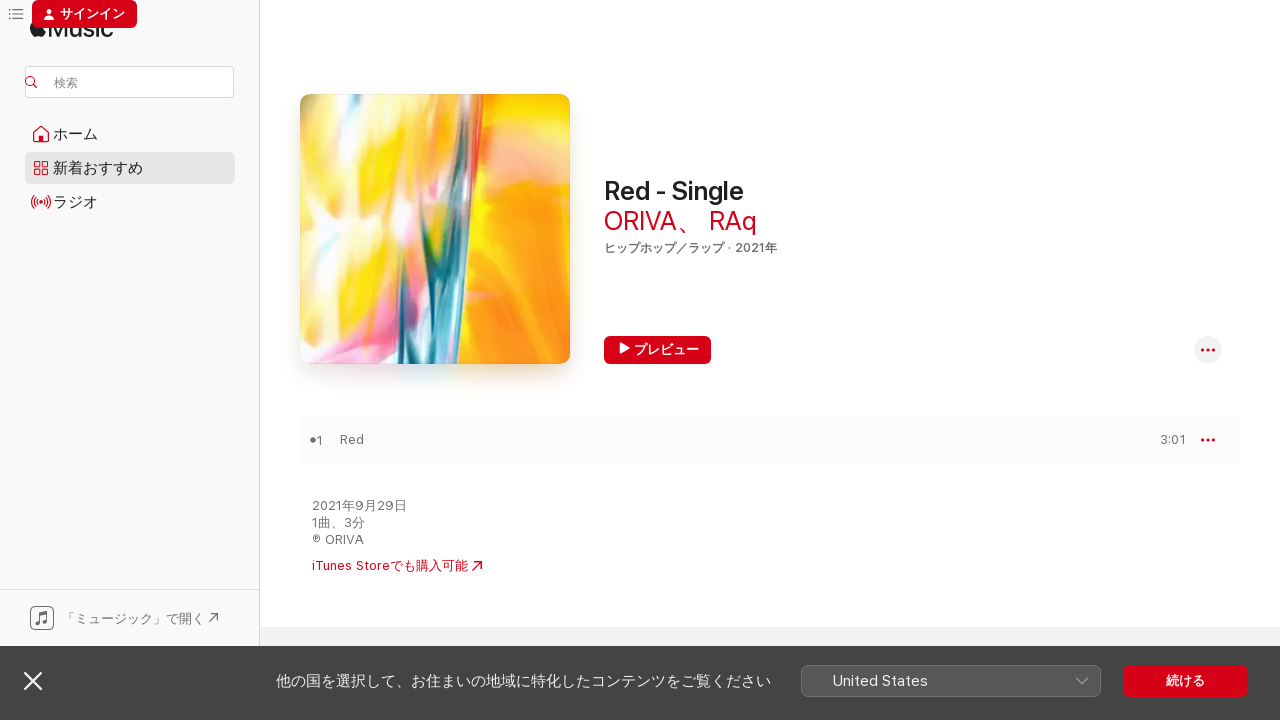

--- FILE ---
content_type: text/html
request_url: https://music.apple.com/jp/album/red-single/1585317440
body_size: 21800
content:
<!DOCTYPE html>
<html dir="ltr" lang="ja">
    <head>
        <!-- prettier-ignore -->
        <meta charset="utf-8">
        <!-- prettier-ignore -->
        <meta http-equiv="X-UA-Compatible" content="IE=edge">
        <!-- prettier-ignore -->
        <meta
            name="viewport"
            content="width=device-width,initial-scale=1,interactive-widget=resizes-content"
        >
        <!-- prettier-ignore -->
        <meta name="applicable-device" content="pc,mobile">
        <!-- prettier-ignore -->
        <meta name="referrer" content="strict-origin">
        <!-- prettier-ignore -->
        <link
            rel="apple-touch-icon"
            sizes="180x180"
            href="/assets/favicon/favicon-180.png"
        >
        <!-- prettier-ignore -->
        <link
            rel="icon"
            type="image/png"
            sizes="32x32"
            href="/assets/favicon/favicon-32.png"
        >
        <!-- prettier-ignore -->
        <link
            rel="icon"
            type="image/png"
            sizes="16x16"
            href="/assets/favicon/favicon-16.png"
        >
        <!-- prettier-ignore -->
        <link
            rel="mask-icon"
            href="/assets/favicon/favicon.svg"
            color="#fa233b"
        >
        <!-- prettier-ignore -->
        <link rel="manifest" href="/manifest.json">

        <title>‎Red - Single - ORIVA &amp; RAqのアルバム - Apple Music</title><!-- HEAD_svelte-1cypuwr_START --><link rel="preconnect" href="//www.apple.com/wss/fonts" crossorigin="anonymous"><link rel="stylesheet" href="//www.apple.com/wss/fonts?families=SF+Pro,v4%7CSF+Pro+Icons,v1%7CSF+Pro+JP,v1&amp;display=swap" type="text/css" referrerpolicy="strict-origin-when-cross-origin"><!-- HEAD_svelte-1cypuwr_END --><!-- HEAD_svelte-eg3hvx_START -->    <meta name="description" content="ORIVA &amp; RAqのRed - SingleをApple Musicで聴く。2021年年。1曲。時間：3分。"> <meta name="keywords" content="聴く, Red - Single, ORIVA &amp; RAq, 音楽, シングル, 曲, ヒップホップ／ラップ, ストリーミング音楽, apple music"> <link rel="canonical" href="https://music.apple.com/jp/album/red-single/1585317440">   <link rel="alternate" type="application/json+oembed" href="https://music.apple.com/api/oembed?url=https%3A%2F%2Fmusic.apple.com%2Fjp%2Falbum%2Fred-single%2F1585317440" title="ORIVA &amp; RAqの「Red - Single」をApple Musicで">  <meta name="al:ios:app_store_id" content="1108187390"> <meta name="al:ios:app_name" content="Apple Music"> <meta name="apple:content_id" content="1585317440"> <meta name="apple:title" content="Red - Single"> <meta name="apple:description" content="ORIVA &amp; RAqのRed - SingleをApple Musicで聴く。2021年年。1曲。時間：3分。">   <meta property="og:title" content="ORIVA &amp; RAqの「Red - Single」をApple Musicで"> <meta property="og:description" content="アルバム・2021年・1曲"> <meta property="og:site_name" content="Apple Music - Webプレイヤー"> <meta property="og:url" content="https://music.apple.com/jp/album/red-single/1585317440"> <meta property="og:image" content="https://is1-ssl.mzstatic.com/image/thumb/Music125/v4/72/e9/1e/72e91ee4-74cf-95f5-d760-67a9003adce5/bigup13260940.jpg/1200x630bf-60.jpg"> <meta property="og:image:secure_url" content="https://is1-ssl.mzstatic.com/image/thumb/Music125/v4/72/e9/1e/72e91ee4-74cf-95f5-d760-67a9003adce5/bigup13260940.jpg/1200x630bf-60.jpg"> <meta property="og:image:alt" content="ORIVA &amp; RAqの「Red - Single」をApple Musicで"> <meta property="og:image:width" content="1200"> <meta property="og:image:height" content="630"> <meta property="og:image:type" content="image/jpg"> <meta property="og:type" content="music.album"> <meta property="og:locale" content="ja">  <meta property="music:song_count" content="1"> <meta property="music:song" content="https://music.apple.com/jp/song/red/1585317444"> <meta property="music:song:preview_url:secure_url" content="https://music.apple.com/jp/song/red/1585317444"> <meta property="music:song:disc" content="1"> <meta property="music:song:duration" content="PT3M1S"> <meta property="music:song:track" content="1">   <meta property="music:musician" content="https://music.apple.com/jp/artist/oriva/1435980566"><meta property="music:musician" content="https://music.apple.com/jp/artist/raq/743627248"> <meta property="music:release_date" content="2021-09-29T00:00:00.000Z">   <meta name="twitter:title" content="ORIVA &amp; RAqの「Red - Single」をApple Musicで"> <meta name="twitter:description" content="アルバム・2021年・1曲"> <meta name="twitter:site" content="@AppleMusic"> <meta name="twitter:image" content="https://is1-ssl.mzstatic.com/image/thumb/Music125/v4/72/e9/1e/72e91ee4-74cf-95f5-d760-67a9003adce5/bigup13260940.jpg/600x600bf-60.jpg"> <meta name="twitter:image:alt" content="ORIVA &amp; RAqの「Red - Single」をApple Musicで"> <meta name="twitter:card" content="summary">       <!-- HTML_TAG_START -->
                <script id=schema:music-album type="application/ld+json">
                    {"@context":"http://schema.org","@type":"MusicAlbum","name":"Red - Single","description":"ORIVA & RAqのRed - SingleをApple Musicで聴く。2021年年。1曲。時間：3分。","citation":[{"@type":"MusicAlbum","image":"https://is1-ssl.mzstatic.com/image/thumb/Music122/v4/75/6e/10/756e1069-78bb-89bb-d3d4-338ad13bff21/bigup13364162.jpg/1200x630bb.jpg","url":"https://music.apple.com/jp/album/screw-single/1621234408","name":"Screw - Single"},{"@type":"MusicAlbum","image":"https://is1-ssl.mzstatic.com/image/thumb/Music125/v4/f4/b7/a2/f4b7a230-9e20-6bf5-de28-e855a4b2f00d/4538182976234_cov.jpg/1200x630bb.jpg","url":"https://music.apple.com/jp/album/no-rush-to-live-single/1581367079","name":"No Rush to Live - Single"},{"@type":"MusicAlbum","image":"https://is1-ssl.mzstatic.com/image/thumb/Music112/v4/7f/5e/c0/7f5ec050-b915-310c-0c19-7d5e51348bd6/bigup13353528.jpg/1200x630bb.jpg","url":"https://music.apple.com/jp/album/19-single/1616617472","name":"19 - Single"},{"@type":"MusicAlbum","image":"https://is1-ssl.mzstatic.com/image/thumb/Music126/v4/2c/0f/b4/2c0fb492-d4c7-7843-ff03-a971eddf6bc0/Scared_of_my_room_Artwork.jpg/1200x630bb.jpg","url":"https://music.apple.com/jp/album/scared-of-my-room-single/1606301798","name":"Scared of my room - Single"},{"@type":"MusicAlbum","image":"https://is1-ssl.mzstatic.com/image/thumb/Music122/v4/02/24/12/02241281-b875-cb0f-c682-21b4e17214f3/859758345396_cover.jpg/1200x630bb.jpg","url":"https://music.apple.com/jp/album/l-m-a-feat-cali-mellow-single/1628091434","name":"L.M.A.!!! (feat. CALI MELLOW) - Single"},{"@type":"MusicAlbum","image":"https://is1-ssl.mzstatic.com/image/thumb/Music114/v4/c7/da/89/c7da8911-4071-e4f2-3641-27ab1f282091/bigup13185017.jpg/1200x630bb.jpg","url":"https://music.apple.com/jp/album/ring-feat-viv-pipi-single/1557854643","name":"Ring (feat. viv pipi) - Single"},{"@type":"MusicAlbum","image":"https://is1-ssl.mzstatic.com/image/thumb/Music114/v4/0a/64/d3/0a64d3b4-3614-53de-35e0-8e525d4cd626/859754975153_cover.jpg/1200x630bb.jpg","url":"https://music.apple.com/jp/album/bitter-candy-feat-skolor-single/1470724292","name":"Bitter Candy (feat. SKOLOR) - Single"},{"@type":"MusicAlbum","image":"https://is1-ssl.mzstatic.com/image/thumb/Music125/v4/7c/f0/8f/7cf08f52-1726-03b9-ca9f-880004d12d1b/859757365982_cover.jpg/1200x630bb.jpg","url":"https://music.apple.com/jp/album/liar-single/1586960480","name":"Liar - Single"},{"@type":"MusicAlbum","image":"https://is1-ssl.mzstatic.com/image/thumb/Music126/v4/bf/62/c4/bf62c468-b3d6-391f-b138-00c3814b2013/2021-12-22_MUSHD-0013_Itto_HIZZY.jpg/1200x630bb.jpg","url":"https://music.apple.com/jp/album/dont-be-scared-single/1598271262","name":"Don't Be Scared - Single"},{"@type":"MusicAlbum","image":"https://is1-ssl.mzstatic.com/image/thumb/Music112/v4/47/cb/04/47cb0405-e19c-86ae-0f82-d738b9dbb7f7/859758041526_cover.jpg/1200x630bb.jpg","url":"https://music.apple.com/jp/album/all-day-all-night-feat-rotzzz-single/1616576875","name":"All Day All Night (feat. ROTZZZ) - Single"}],"tracks":[{"@type":"MusicRecording","name":"Red","duration":"PT3M1S","url":"https://music.apple.com/jp/song/red/1585317444","offers":{"@type":"Offer","category":"free","price":0},"audio":{"@type":"AudioObject","potentialAction":{"@type":"ListenAction","expectsAcceptanceOf":{"@type":"Offer","category":"free"},"target":{"@type":"EntryPoint","actionPlatform":"https://music.apple.com/jp/song/red/1585317444"}},"name":"Red","contentUrl":"https://audio-ssl.itunes.apple.com/itunes-assets/AudioPreview125/v4/0b/19/69/0b196929-2510-aa1d-43ab-c6a40d17281a/mzaf_6733993298552972867.plus.aac.ep.m4a","duration":"PT3M1S","uploadDate":"2021-09-29","thumbnailUrl":"https://is1-ssl.mzstatic.com/image/thumb/Music125/v4/72/e9/1e/72e91ee4-74cf-95f5-d760-67a9003adce5/bigup13260940.jpg/1200x630bb.jpg"}}],"workExample":[{"@type":"MusicAlbum","image":"https://is1-ssl.mzstatic.com/image/thumb/Music113/v4/f1/61/6c/f1616c3c-4b5e-61b9-dbf5-51b06447fbba/859755105429_cover.jpg/1200x630bb.jpg","url":"https://music.apple.com/jp/album/stay-gold-single/1479148362","name":"Stay Gold - Single"},{"@type":"MusicAlbum","image":"https://is1-ssl.mzstatic.com/image/thumb/Music125/v4/83/8d/d8/838dd8eb-e9ee-bf4f-00e5-744cbe25fd53/4525853279091.jpg/1200x630bb.jpg","url":"https://music.apple.com/jp/album/sun-single/1589177075","name":"SUN - Single"},{"@type":"MusicAlbum","image":"https://is1-ssl.mzstatic.com/image/thumb/Music124/v4/6d/38/b7/6d38b78c-4fc8-0ad2-bfb1-7ba43433fc99/196006190156.jpg/1200x630bb.jpg","url":"https://music.apple.com/jp/album/you-say-run-earth-2021-single/1556887578","name":"You Say Run (Earth-2021) - Single"},{"@type":"MusicAlbum","image":"https://is1-ssl.mzstatic.com/image/thumb/Music126/v4/81/a9/db/81a9dbb8-dd41-4423-5a24-4ed1a95a0031/bigup13284982.jpg/1200x630bb.jpg","url":"https://music.apple.com/jp/album/brown-jacket-single/1592638257","name":"Brown Jacket - Single"},{"@type":"MusicAlbum","image":"https://is1-ssl.mzstatic.com/image/thumb/Music126/v4/23/9d/02/239d0272-9746-891a-137e-779de49a018e/bigup13361712.jpg/1200x630bb.jpg","url":"https://music.apple.com/jp/album/%E6%81%B5%E6%AF%94%E5%AF%BF-feat-oriva-single/1620148589","name":"恵比寿 (feat. ORIVA) - Single"},{"@type":"MusicAlbum","image":"https://is1-ssl.mzstatic.com/image/thumb/Music124/v4/95/df/7d/95df7d05-848f-4216-4fd5-68721725fac3/196006494025.jpg/1200x630bb.jpg","url":"https://music.apple.com/jp/album/hyperlink-single/1562713071","name":"hyperlink - Single"},{"@type":"MusicAlbum","image":"https://is1-ssl.mzstatic.com/image/thumb/Music115/v4/d2/0b/0a/d20b0ac6-baea-f075-c8c3-0e11e6059aa7/859757087549_cover.jpg/1200x630bb.jpg","url":"https://music.apple.com/jp/album/taxi-feat-oriva-single/1576068785","name":"Taxi (feat. ORIVA) - Single"},{"@type":"MusicAlbum","image":"https://is1-ssl.mzstatic.com/image/thumb/Music122/v4/0c/f2/05/0cf205d2-0061-f2a6-f3cf-e1760f8a373f/bigup13773880.jpg/1200x630bb.jpg","url":"https://music.apple.com/jp/album/%E3%82%B7%E3%83%BC%E3%82%BA%E3%83%B31-5-feat-nosh-single/1731302926","name":"シーズン1.5 (feat. nosh) - Single"},{"@type":"MusicAlbum","image":"https://is1-ssl.mzstatic.com/image/thumb/Music112/v4/7f/f1/86/7ff186e9-f289-d354-68ba-45b6cf708135/bigup13773878.jpg/1200x630bb.jpg","url":"https://music.apple.com/jp/album/10%E5%B9%B4%E7%9B%AE-feat-10pm-single/1731366033","name":"10年目 (feat. 10pm) - Single"},{"@type":"MusicAlbum","image":"https://is1-ssl.mzstatic.com/image/thumb/Music114/v4/bd/fd/d9/bdfdd9d6-6c74-a89f-322e-7be57cc1dd8e/4525853169699.jpg/1200x630bb.jpg","url":"https://music.apple.com/jp/album/sour-cream-ep/1524591800","name":"Sour Cream - EP"},{"@type":"MusicAlbum","image":"https://is1-ssl.mzstatic.com/image/thumb/Music221/v4/61/5f/6f/615f6ff6-1c60-9938-6f31-76ac9368512f/bigup13786236.jpg/1200x630bb.jpg","url":"https://music.apple.com/jp/album/27-blue/1734938610","name":"27 Blue"},{"@type":"MusicAlbum","image":"https://is1-ssl.mzstatic.com/image/thumb/Music116/v4/8b/f9/bd/8bf9bd86-e41e-baaf-ed9d-0f59e7b01d13/bigup13338222.jpg/1200x630bb.jpg","url":"https://music.apple.com/jp/album/203-single/1611702288","name":"203 - Single"},{"@type":"MusicAlbum","image":"https://is1-ssl.mzstatic.com/image/thumb/Music113/v4/9d/c7/54/9dc75468-541b-c0cc-fc0f-ef49a71a1a62/4525853143897.jpg/1200x630bb.jpg","url":"https://music.apple.com/jp/album/pay-money-single/1502516621","name":"Pay Money - Single"},{"@type":"MusicAlbum","image":"https://is1-ssl.mzstatic.com/image/thumb/Music112/v4/d8/70/b3/d870b3bc-0206-32b7-a16c-2f4069b24119/bigup13383960.jpg/1200x630bb.jpg","url":"https://music.apple.com/jp/album/minecart-coaster-lll-single/1630320844","name":"Minecart Coaster lll - Single"},{"@type":"MusicAlbum","image":"https://is1-ssl.mzstatic.com/image/thumb/Music114/v4/35/4f/d9/354fd978-6835-b184-68ed-7ebd7d8c6d4f/859756663898_cover.jpg/1200x630bb.jpg","url":"https://music.apple.com/jp/album/enguarde-feat-drivxs-single/1555418521","name":"Enguarde (feat. Drivxs) - Single"},{"@type":"MusicRecording","name":"Red","duration":"PT3M1S","url":"https://music.apple.com/jp/song/red/1585317444","offers":{"@type":"Offer","category":"free","price":0},"audio":{"@type":"AudioObject","potentialAction":{"@type":"ListenAction","expectsAcceptanceOf":{"@type":"Offer","category":"free"},"target":{"@type":"EntryPoint","actionPlatform":"https://music.apple.com/jp/song/red/1585317444"}},"name":"Red","contentUrl":"https://audio-ssl.itunes.apple.com/itunes-assets/AudioPreview125/v4/0b/19/69/0b196929-2510-aa1d-43ab-c6a40d17281a/mzaf_6733993298552972867.plus.aac.ep.m4a","duration":"PT3M1S","uploadDate":"2021-09-29","thumbnailUrl":"https://is1-ssl.mzstatic.com/image/thumb/Music125/v4/72/e9/1e/72e91ee4-74cf-95f5-d760-67a9003adce5/bigup13260940.jpg/1200x630bb.jpg"}}],"url":"https://music.apple.com/jp/album/red-single/1585317440","image":"https://is1-ssl.mzstatic.com/image/thumb/Music125/v4/72/e9/1e/72e91ee4-74cf-95f5-d760-67a9003adce5/bigup13260940.jpg/1200x630bb.jpg","potentialAction":{"@type":"ListenAction","expectsAcceptanceOf":{"@type":"Offer","category":"free"},"target":{"@type":"EntryPoint","actionPlatform":"https://music.apple.com/jp/album/red-single/1585317440"}},"genre":["ヒップホップ／ラップ","ミュージック"],"datePublished":"2021-09-29","byArtist":[{"@type":"MusicGroup","url":"https://music.apple.com/jp/artist/oriva/1435980566","name":"ORIVA"},{"@type":"MusicGroup","url":"https://music.apple.com/jp/artist/raq/743627248","name":"RAq"}]}
                </script>
                <!-- HTML_TAG_END -->    <!-- HEAD_svelte-eg3hvx_END -->
      <script type="module" crossorigin src="/assets/index~8a6f659a1b.js"></script>
      <link rel="stylesheet" href="/assets/index~99bed3cf08.css">
      <script type="module">import.meta.url;import("_").catch(()=>1);async function* g(){};window.__vite_is_modern_browser=true;</script>
      <script type="module">!function(){if(window.__vite_is_modern_browser)return;console.warn("vite: loading legacy chunks, syntax error above and the same error below should be ignored");var e=document.getElementById("vite-legacy-polyfill"),n=document.createElement("script");n.src=e.src,n.onload=function(){System.import(document.getElementById('vite-legacy-entry').getAttribute('data-src'))},document.body.appendChild(n)}();</script>
    </head>
    <body>
        <script src="/assets/focus-visible/focus-visible.min.js"></script>
        
        <script
            async
            src="/includes/js-cdn/musickit/v3/amp/musickit.js"
        ></script>
        <script
            type="module"
            async
            src="/includes/js-cdn/musickit/v3/components/musickit-components/musickit-components.esm.js"
        ></script>
        <script
            nomodule
            async
            src="/includes/js-cdn/musickit/v3/components/musickit-components/musickit-components.js"
        ></script>
        <svg style="display: none" xmlns="http://www.w3.org/2000/svg">
            <symbol id="play-circle-fill" viewBox="0 0 60 60">
                <path
                    class="icon-circle-fill__circle"
                    fill="var(--iconCircleFillBG, transparent)"
                    d="M30 60c16.411 0 30-13.617 30-30C60 13.588 46.382 0 29.971 0 13.588 0 .001 13.588.001 30c0 16.383 13.617 30 30 30Z"
                />
                <path
                    fill="var(--iconFillArrow, var(--keyColor, black))"
                    d="M24.411 41.853c-1.41.853-3.028.177-3.028-1.294V19.47c0-1.44 1.735-2.058 3.028-1.294l17.265 10.235a1.89 1.89 0 0 1 0 3.265L24.411 41.853Z"
                />
            </symbol>
        </svg>
        <div class="body-container">
              <div class="app-container svelte-t3vj1e" data-testid="app-container">   <div class="header svelte-rjjbqs" data-testid="header"><nav data-testid="navigation" class="navigation svelte-13li0vp"><div class="navigation__header svelte-13li0vp"><div data-testid="logo" class="logo svelte-1o7dz8w"> <a aria-label="Apple Music" role="img" href="https://music.apple.com/jp/home" class="svelte-1o7dz8w"><svg height="20" viewBox="0 0 83 20" width="83" xmlns="http://www.w3.org/2000/svg" class="logo" aria-hidden="true"><path d="M34.752 19.746V6.243h-.088l-5.433 13.503h-2.074L21.711 6.243h-.087v13.503h-2.548V1.399h3.235l5.833 14.621h.1l5.82-14.62h3.248v18.347h-2.56zm16.649 0h-2.586v-2.263h-.062c-.725 1.602-2.061 2.504-4.072 2.504-2.86 0-4.61-1.894-4.61-4.958V6.37h2.698v8.125c0 2.034.95 3.127 2.81 3.127 1.95 0 3.124-1.373 3.124-3.458V6.37H51.4v13.376zm7.394-13.618c3.06 0 5.046 1.73 5.134 4.196h-2.536c-.15-1.296-1.087-2.11-2.598-2.11-1.462 0-2.436.724-2.436 1.793 0 .839.6 1.41 2.023 1.741l2.136.496c2.686.636 3.71 1.704 3.71 3.636 0 2.442-2.236 4.12-5.333 4.12-3.285 0-5.26-1.64-5.509-4.183h2.673c.25 1.398 1.187 2.085 2.836 2.085 1.623 0 2.623-.687 2.623-1.78 0-.865-.487-1.373-1.924-1.704l-2.136-.508c-2.498-.585-3.735-1.806-3.735-3.75 0-2.391 2.049-4.032 5.072-4.032zM66.1 2.836c0-.878.7-1.577 1.561-1.577.862 0 1.55.7 1.55 1.577 0 .864-.688 1.576-1.55 1.576a1.573 1.573 0 0 1-1.56-1.576zm.212 3.534h2.698v13.376h-2.698zm14.089 4.603c-.275-1.424-1.324-2.556-3.085-2.556-2.086 0-3.46 1.767-3.46 4.64 0 2.938 1.386 4.642 3.485 4.642 1.66 0 2.748-.928 3.06-2.48H83C82.713 18.067 80.477 20 77.317 20c-3.76 0-6.208-2.62-6.208-6.942 0-4.247 2.448-6.93 6.183-6.93 3.385 0 5.446 2.213 5.683 4.845h-2.573zM10.824 3.189c-.698.834-1.805 1.496-2.913 1.398-.145-1.128.41-2.33 1.036-3.065C9.644.662 10.848.05 11.835 0c.121 1.178-.336 2.33-1.01 3.19zm.999 1.619c.624.049 2.425.244 3.578 1.98-.096.074-2.137 1.272-2.113 3.79.024 3.01 2.593 4.012 2.617 4.037-.024.074-.407 1.419-1.344 2.812-.817 1.224-1.657 2.422-3.002 2.447-1.297.024-1.73-.783-3.218-.783-1.489 0-1.97.758-3.194.807-1.297.048-2.28-1.297-3.097-2.52C.368 14.908-.904 10.408.825 7.375c.84-1.516 2.377-2.47 4.034-2.495 1.273-.023 2.45.857 3.218.857.769 0 2.137-1.027 3.746-.93z"></path></svg></a>   </div> <div class="search-input-wrapper svelte-nrtdem" data-testid="search-input"><div data-testid="amp-search-input" aria-controls="search-suggestions" aria-expanded="false" aria-haspopup="listbox" aria-owns="search-suggestions" class="search-input-container svelte-rg26q6" tabindex="-1" role=""><div class="flex-container svelte-rg26q6"><form id="search-input-form" class="svelte-rg26q6"><svg height="16" width="16" viewBox="0 0 16 16" class="search-svg" aria-hidden="true"><path d="M11.87 10.835c.018.015.035.03.051.047l3.864 3.863a.735.735 0 1 1-1.04 1.04l-3.863-3.864a.744.744 0 0 1-.047-.051 6.667 6.667 0 1 1 1.035-1.035zM6.667 12a5.333 5.333 0 1 0 0-10.667 5.333 5.333 0 0 0 0 10.667z"></path></svg> <input aria-autocomplete="list" aria-multiline="false" aria-controls="search-suggestions" aria-label="Search" placeholder="検索" spellcheck="false" autocomplete="off" autocorrect="off" autocapitalize="off" type="text" inputmode="search" class="search-input__text-field svelte-rg26q6" data-testid="search-input__text-field"></form> </div> <div data-testid="search-scope-bar"></div>   </div> </div></div> <div data-testid="navigation-content" class="navigation__content svelte-13li0vp" id="navigation" aria-hidden="false"><div class="navigation__scrollable-container svelte-13li0vp"><div data-testid="navigation-items-primary" class="navigation-items navigation-items--primary svelte-ng61m8"> <ul class="navigation-items__list svelte-ng61m8">  <li class="navigation-item navigation-item__home svelte-1a5yt87" aria-selected="false" data-testid="navigation-item"> <a href="https://music.apple.com/jp/home" class="navigation-item__link svelte-1a5yt87" role="button" data-testid="home" aria-pressed="false"><div class="navigation-item__content svelte-zhx7t9"> <span class="navigation-item__icon svelte-zhx7t9"> <svg width="24" height="24" viewBox="0 0 24 24" xmlns="http://www.w3.org/2000/svg" aria-hidden="true"><path d="M5.93 20.16a1.94 1.94 0 0 1-1.43-.502c-.334-.335-.502-.794-.502-1.393v-7.142c0-.362.062-.688.177-.953.123-.264.326-.529.6-.75l6.145-5.157c.176-.141.344-.247.52-.318.176-.07.362-.105.564-.105.194 0 .388.035.565.105.176.07.352.177.52.318l6.146 5.158c.273.23.467.476.59.75.124.264.177.59.177.96v7.134c0 .59-.159 1.058-.503 1.393-.335.335-.811.503-1.428.503H5.929Zm12.14-1.172c.221 0 .406-.07.547-.212a.688.688 0 0 0 .22-.511v-7.142c0-.177-.026-.344-.087-.459a.97.97 0 0 0-.265-.353l-6.154-5.149a.756.756 0 0 0-.177-.115.37.37 0 0 0-.15-.035.37.37 0 0 0-.158.035l-.177.115-6.145 5.15a.982.982 0 0 0-.274.352 1.13 1.13 0 0 0-.088.468v7.133c0 .203.08.379.23.511a.744.744 0 0 0 .546.212h12.133Zm-8.323-4.7c0-.176.062-.326.177-.432a.6.6 0 0 1 .423-.159h3.315c.176 0 .326.053.432.16s.159.255.159.431v4.973H9.756v-4.973Z"></path></svg> </span> <span class="navigation-item__label svelte-zhx7t9"> ホーム </span> </div></a>  </li>  <li class="navigation-item navigation-item__new svelte-1a5yt87" aria-selected="false" data-testid="navigation-item"> <a href="https://music.apple.com/jp/new" class="navigation-item__link svelte-1a5yt87" role="button" data-testid="new" aria-pressed="false"><div class="navigation-item__content svelte-zhx7t9"> <span class="navigation-item__icon svelte-zhx7t9"> <svg height="24" viewBox="0 0 24 24" width="24" aria-hidden="true"><path d="M9.92 11.354c.966 0 1.453-.487 1.453-1.49v-3.4c0-1.004-.487-1.483-1.453-1.483H6.452C5.487 4.981 5 5.46 5 6.464v3.4c0 1.003.487 1.49 1.452 1.49zm7.628 0c.965 0 1.452-.487 1.452-1.49v-3.4c0-1.004-.487-1.483-1.452-1.483h-3.46c-.974 0-1.46.479-1.46 1.483v3.4c0 1.003.486 1.49 1.46 1.49zm-7.65-1.073h-3.43c-.266 0-.396-.137-.396-.418v-3.4c0-.273.13-.41.396-.41h3.43c.265 0 .402.137.402.41v3.4c0 .281-.137.418-.403.418zm7.634 0h-3.43c-.273 0-.402-.137-.402-.418v-3.4c0-.273.129-.41.403-.41h3.43c.265 0 .395.137.395.41v3.4c0 .281-.13.418-.396.418zm-7.612 8.7c.966 0 1.453-.48 1.453-1.483v-3.407c0-.996-.487-1.483-1.453-1.483H6.452c-.965 0-1.452.487-1.452 1.483v3.407c0 1.004.487 1.483 1.452 1.483zm7.628 0c.965 0 1.452-.48 1.452-1.483v-3.407c0-.996-.487-1.483-1.452-1.483h-3.46c-.974 0-1.46.487-1.46 1.483v3.407c0 1.004.486 1.483 1.46 1.483zm-7.65-1.072h-3.43c-.266 0-.396-.137-.396-.41v-3.4c0-.282.13-.418.396-.418h3.43c.265 0 .402.136.402.418v3.4c0 .273-.137.41-.403.41zm7.634 0h-3.43c-.273 0-.402-.137-.402-.41v-3.4c0-.282.129-.418.403-.418h3.43c.265 0 .395.136.395.418v3.4c0 .273-.13.41-.396.41z" fill-opacity=".95"></path></svg> </span> <span class="navigation-item__label svelte-zhx7t9"> 新着おすすめ </span> </div></a>  </li>  <li class="navigation-item navigation-item__radio svelte-1a5yt87" aria-selected="false" data-testid="navigation-item"> <a href="https://music.apple.com/jp/radio" class="navigation-item__link svelte-1a5yt87" role="button" data-testid="radio" aria-pressed="false"><div class="navigation-item__content svelte-zhx7t9"> <span class="navigation-item__icon svelte-zhx7t9"> <svg width="24" height="24" viewBox="0 0 24 24" xmlns="http://www.w3.org/2000/svg" aria-hidden="true"><path d="M19.359 18.57C21.033 16.818 22 14.461 22 11.89s-.967-4.93-2.641-6.68c-.276-.292-.653-.26-.868-.023-.222.246-.176.591.085.868 1.466 1.535 2.272 3.593 2.272 5.835 0 2.241-.806 4.3-2.272 5.835-.261.268-.307.621-.085.86.215.245.592.276.868-.016zm-13.85.014c.222-.238.176-.59-.085-.86-1.474-1.535-2.272-3.593-2.272-5.834 0-2.242.798-4.3 2.272-5.835.261-.277.307-.622.085-.868-.215-.238-.592-.269-.868.023C2.967 6.96 2 9.318 2 11.89s.967 4.929 2.641 6.68c.276.29.653.26.868.014zm1.957-1.873c.223-.253.162-.583-.1-.867-.951-1.068-1.473-2.45-1.473-3.954 0-1.505.522-2.887 1.474-3.954.26-.284.322-.614.1-.876-.23-.26-.622-.26-.891.039-1.175 1.274-1.827 2.963-1.827 4.79 0 1.82.652 3.517 1.827 4.784.269.3.66.307.89.038zm9.958-.038c1.175-1.267 1.827-2.964 1.827-4.783 0-1.828-.652-3.517-1.827-4.791-.269-.3-.66-.3-.89-.039-.23.262-.162.592.092.876.96 1.067 1.481 2.449 1.481 3.954 0 1.504-.522 2.886-1.481 3.954-.254.284-.323.614-.092.867.23.269.621.261.89-.038zm-8.061-1.966c.23-.26.13-.568-.092-.883-.415-.522-.63-1.197-.63-1.934 0-.737.215-1.413.63-1.943.222-.307.322-.614.092-.875s-.653-.261-.906.054a4.385 4.385 0 0 0-.968 2.764 4.38 4.38 0 0 0 .968 2.756c.253.322.675.322.906.061zm6.18-.061a4.38 4.38 0 0 0 .968-2.756 4.385 4.385 0 0 0-.968-2.764c-.253-.315-.675-.315-.906-.054-.23.261-.138.568.092.875.415.53.63 1.206.63 1.943 0 .737-.215 1.412-.63 1.934-.23.315-.322.622-.092.883s.653.261.906-.061zm-3.547-.967c.96 0 1.789-.814 1.789-1.797s-.83-1.789-1.789-1.789c-.96 0-1.781.806-1.781 1.789 0 .983.821 1.797 1.781 1.797z"></path></svg> </span> <span class="navigation-item__label svelte-zhx7t9"> ラジオ </span> </div></a>  </li>  <li class="navigation-item navigation-item__search svelte-1a5yt87" aria-selected="false" data-testid="navigation-item"> <a href="https://music.apple.com/jp/search" class="navigation-item__link svelte-1a5yt87" role="button" data-testid="search" aria-pressed="false"><div class="navigation-item__content svelte-zhx7t9"> <span class="navigation-item__icon svelte-zhx7t9"> <svg height="24" viewBox="0 0 24 24" width="24" aria-hidden="true"><path d="M17.979 18.553c.476 0 .813-.366.813-.835a.807.807 0 0 0-.235-.586l-3.45-3.457a5.61 5.61 0 0 0 1.158-3.413c0-3.098-2.535-5.633-5.633-5.633C7.542 4.63 5 7.156 5 10.262c0 3.098 2.534 5.632 5.632 5.632a5.614 5.614 0 0 0 3.274-1.055l3.472 3.472a.835.835 0 0 0 .6.242zm-7.347-3.875c-2.417 0-4.416-2-4.416-4.416 0-2.417 2-4.417 4.416-4.417 2.417 0 4.417 2 4.417 4.417s-2 4.416-4.417 4.416z" fill-opacity=".95"></path></svg> </span> <span class="navigation-item__label svelte-zhx7t9"> 検索 </span> </div></a>  </li></ul> </div>   </div> <div class="navigation__native-cta"><div slot="native-cta"><div data-testid="native-cta" class="native-cta svelte-6xh86f  native-cta--authenticated"><button class="native-cta__button svelte-6xh86f" data-testid="native-cta-button"><span class="native-cta__app-icon svelte-6xh86f"><svg width="24" height="24" xmlns="http://www.w3.org/2000/svg" xml:space="preserve" style="fill-rule:evenodd;clip-rule:evenodd;stroke-linejoin:round;stroke-miterlimit:2" viewBox="0 0 24 24" slot="app-icon" aria-hidden="true"><path d="M22.567 1.496C21.448.393 19.956.045 17.293.045H6.566c-2.508 0-4.028.376-5.12 1.465C.344 2.601 0 4.09 0 6.611v10.727c0 2.695.33 4.18 1.432 5.257 1.106 1.103 2.595 1.45 5.275 1.45h10.586c2.663 0 4.169-.347 5.274-1.45C23.656 21.504 24 20.033 24 17.338V6.752c0-2.694-.344-4.179-1.433-5.256Zm.411 4.9v11.299c0 1.898-.338 3.286-1.188 4.137-.851.864-2.256 1.191-4.141 1.191H6.35c-1.884 0-3.303-.341-4.154-1.191-.85-.851-1.174-2.239-1.174-4.137V6.54c0-2.014.324-3.445 1.16-4.295.851-.864 2.312-1.177 4.313-1.177h11.154c1.885 0 3.29.341 4.141 1.191.864.85 1.188 2.239 1.188 4.137Z" style="fill-rule:nonzero"></path><path d="M7.413 19.255c.987 0 2.48-.728 2.48-2.672v-6.385c0-.35.063-.428.378-.494l5.298-1.095c.351-.067.534.025.534.333l.035 4.286c0 .337-.182.586-.53.652l-1.014.228c-1.361.3-2.007.923-2.007 1.937 0 1.017.79 1.748 1.926 1.748.986 0 2.444-.679 2.444-2.64V5.654c0-.636-.279-.821-1.016-.66L9.646 6.298c-.448.091-.674.329-.674.699l.035 7.697c0 .336-.148.546-.446.613l-1.067.21c-1.329.266-1.986.93-1.986 1.993 0 1.017.786 1.745 1.905 1.745Z" style="fill-rule:nonzero"></path></svg></span> <span class="native-cta__label svelte-6xh86f">「ミュージック」で開く</span> <span class="native-cta__arrow svelte-6xh86f"><svg height="16" width="16" viewBox="0 0 16 16" class="native-cta-action" aria-hidden="true"><path d="M1.559 16 13.795 3.764v8.962H16V0H3.274v2.205h8.962L0 14.441 1.559 16z"></path></svg></span></button> </div>  </div></div></div> </nav> </div>  <div class="player-bar player-bar__floating-player svelte-1rr9v04" data-testid="player-bar" aria-label="ミュージックプレーヤー" aria-hidden="false">   </div>   <div id="scrollable-page" class="scrollable-page svelte-mt0bfj" data-main-content data-testid="main-section" aria-hidden="false"><main data-testid="main" class="svelte-bzjlhs"><div class="content-container svelte-bzjlhs" data-testid="content-container"><div class="search-input-wrapper svelte-nrtdem" data-testid="search-input"><div data-testid="amp-search-input" aria-controls="search-suggestions" aria-expanded="false" aria-haspopup="listbox" aria-owns="search-suggestions" class="search-input-container svelte-rg26q6" tabindex="-1" role=""><div class="flex-container svelte-rg26q6"><form id="search-input-form" class="svelte-rg26q6"><svg height="16" width="16" viewBox="0 0 16 16" class="search-svg" aria-hidden="true"><path d="M11.87 10.835c.018.015.035.03.051.047l3.864 3.863a.735.735 0 1 1-1.04 1.04l-3.863-3.864a.744.744 0 0 1-.047-.051 6.667 6.667 0 1 1 1.035-1.035zM6.667 12a5.333 5.333 0 1 0 0-10.667 5.333 5.333 0 0 0 0 10.667z"></path></svg> <input value="" aria-autocomplete="list" aria-multiline="false" aria-controls="search-suggestions" aria-label="Search" placeholder="検索" spellcheck="false" autocomplete="off" autocorrect="off" autocapitalize="off" type="text" inputmode="search" class="search-input__text-field svelte-rg26q6" data-testid="search-input__text-field"></form> </div> <div data-testid="search-scope-bar"> </div>   </div> </div>      <div class="section svelte-wa5vzl" data-testid="section-container" aria-label="おすすめ"> <div class="section-content svelte-wa5vzl" data-testid="section-content">  <div class="container-detail-header svelte-1uuona0 container-detail-header--no-description" data-testid="container-detail-header"><div slot="artwork"><div class="artwork__radiosity svelte-1agpw2h"> <div data-testid="artwork-component" class="artwork-component artwork-component--aspect-ratio artwork-component--orientation-square svelte-uduhys        artwork-component--has-borders" style="
            --artwork-bg-color: #edd688;
            --aspect-ratio: 1;
            --placeholder-bg-color: #edd688;
       ">   <picture class="svelte-uduhys"><source sizes=" (max-width:1319px) 296px,(min-width:1320px) and (max-width:1679px) 316px,316px" srcset="https://is1-ssl.mzstatic.com/image/thumb/Music125/v4/72/e9/1e/72e91ee4-74cf-95f5-d760-67a9003adce5/bigup13260940.jpg/296x296bb.webp 296w,https://is1-ssl.mzstatic.com/image/thumb/Music125/v4/72/e9/1e/72e91ee4-74cf-95f5-d760-67a9003adce5/bigup13260940.jpg/316x316bb.webp 316w,https://is1-ssl.mzstatic.com/image/thumb/Music125/v4/72/e9/1e/72e91ee4-74cf-95f5-d760-67a9003adce5/bigup13260940.jpg/592x592bb.webp 592w,https://is1-ssl.mzstatic.com/image/thumb/Music125/v4/72/e9/1e/72e91ee4-74cf-95f5-d760-67a9003adce5/bigup13260940.jpg/632x632bb.webp 632w" type="image/webp"> <source sizes=" (max-width:1319px) 296px,(min-width:1320px) and (max-width:1679px) 316px,316px" srcset="https://is1-ssl.mzstatic.com/image/thumb/Music125/v4/72/e9/1e/72e91ee4-74cf-95f5-d760-67a9003adce5/bigup13260940.jpg/296x296bb-60.jpg 296w,https://is1-ssl.mzstatic.com/image/thumb/Music125/v4/72/e9/1e/72e91ee4-74cf-95f5-d760-67a9003adce5/bigup13260940.jpg/316x316bb-60.jpg 316w,https://is1-ssl.mzstatic.com/image/thumb/Music125/v4/72/e9/1e/72e91ee4-74cf-95f5-d760-67a9003adce5/bigup13260940.jpg/592x592bb-60.jpg 592w,https://is1-ssl.mzstatic.com/image/thumb/Music125/v4/72/e9/1e/72e91ee4-74cf-95f5-d760-67a9003adce5/bigup13260940.jpg/632x632bb-60.jpg 632w" type="image/jpeg"> <img alt="" class="artwork-component__contents artwork-component__image svelte-uduhys" loading="lazy" src="/assets/artwork/1x1.gif" role="presentation" decoding="async" width="316" height="316" fetchpriority="auto" style="opacity: 1;"></picture> </div></div> <div data-testid="artwork-component" class="artwork-component artwork-component--aspect-ratio artwork-component--orientation-square svelte-uduhys        artwork-component--has-borders" style="
            --artwork-bg-color: #edd688;
            --aspect-ratio: 1;
            --placeholder-bg-color: #edd688;
       ">   <picture class="svelte-uduhys"><source sizes=" (max-width:1319px) 296px,(min-width:1320px) and (max-width:1679px) 316px,316px" srcset="https://is1-ssl.mzstatic.com/image/thumb/Music125/v4/72/e9/1e/72e91ee4-74cf-95f5-d760-67a9003adce5/bigup13260940.jpg/296x296bb.webp 296w,https://is1-ssl.mzstatic.com/image/thumb/Music125/v4/72/e9/1e/72e91ee4-74cf-95f5-d760-67a9003adce5/bigup13260940.jpg/316x316bb.webp 316w,https://is1-ssl.mzstatic.com/image/thumb/Music125/v4/72/e9/1e/72e91ee4-74cf-95f5-d760-67a9003adce5/bigup13260940.jpg/592x592bb.webp 592w,https://is1-ssl.mzstatic.com/image/thumb/Music125/v4/72/e9/1e/72e91ee4-74cf-95f5-d760-67a9003adce5/bigup13260940.jpg/632x632bb.webp 632w" type="image/webp"> <source sizes=" (max-width:1319px) 296px,(min-width:1320px) and (max-width:1679px) 316px,316px" srcset="https://is1-ssl.mzstatic.com/image/thumb/Music125/v4/72/e9/1e/72e91ee4-74cf-95f5-d760-67a9003adce5/bigup13260940.jpg/296x296bb-60.jpg 296w,https://is1-ssl.mzstatic.com/image/thumb/Music125/v4/72/e9/1e/72e91ee4-74cf-95f5-d760-67a9003adce5/bigup13260940.jpg/316x316bb-60.jpg 316w,https://is1-ssl.mzstatic.com/image/thumb/Music125/v4/72/e9/1e/72e91ee4-74cf-95f5-d760-67a9003adce5/bigup13260940.jpg/592x592bb-60.jpg 592w,https://is1-ssl.mzstatic.com/image/thumb/Music125/v4/72/e9/1e/72e91ee4-74cf-95f5-d760-67a9003adce5/bigup13260940.jpg/632x632bb-60.jpg 632w" type="image/jpeg"> <img alt="Red - Single" class="artwork-component__contents artwork-component__image svelte-uduhys" loading="lazy" src="/assets/artwork/1x1.gif" role="presentation" decoding="async" width="316" height="316" fetchpriority="auto" style="opacity: 1;"></picture> </div></div> <div class="headings svelte-1uuona0"> <h1 class="headings__title svelte-1uuona0" data-testid="non-editable-product-title"><span dir="auto">Red - Single</span> <span class="headings__badges svelte-1uuona0">   </span></h1> <div class="headings__subtitles svelte-1uuona0" data-testid="product-subtitles"> <a data-testid="click-action" class="click-action svelte-c0t0j2" href="https://music.apple.com/jp/artist/oriva/1435980566">ORIVA</a>、  <a data-testid="click-action" class="click-action svelte-c0t0j2" href="https://music.apple.com/jp/artist/raq/743627248">RAq</a> </div> <div class="headings__tertiary-titles"> </div> <div class="headings__metadata-bottom svelte-1uuona0">ヒップホップ／ラップ · 2021年 </div></div>  <div class="primary-actions svelte-1uuona0"><div class="primary-actions__button primary-actions__button--play svelte-1uuona0"><div data-testid="button-action" class="button svelte-rka6wn primary"><button data-testid="click-action" class="click-action svelte-c0t0j2" aria-label="" ><span class="icon svelte-rka6wn" data-testid="play-icon"><svg height="16" viewBox="0 0 16 16" width="16"><path d="m4.4 15.14 10.386-6.096c.842-.459.794-1.64 0-2.097L4.401.85c-.87-.53-2-.12-2 .82v12.625c0 .966 1.06 1.4 2 .844z"></path></svg></span>  プレビュー</button> </div> </div> <div class="primary-actions__button primary-actions__button--shuffle svelte-1uuona0"> </div></div> <div class="secondary-actions svelte-1uuona0"><div class="secondary-actions svelte-1agpw2h" slot="secondary-actions">  <div class="cloud-buttons svelte-u0auos" data-testid="cloud-buttons">  <amp-contextual-menu-button config="[object Object]" class="svelte-1sn4kz"> <span aria-label="さらに見る" class="more-button svelte-1sn4kz more-button--platter" data-testid="more-button" slot="trigger-content"><svg width="28" height="28" viewBox="0 0 28 28" class="glyph" xmlns="http://www.w3.org/2000/svg"><circle fill="var(--iconCircleFill, transparent)" cx="14" cy="14" r="14"></circle><path fill="var(--iconEllipsisFill, white)" d="M10.105 14c0-.87-.687-1.55-1.564-1.55-.862 0-1.557.695-1.557 1.55 0 .848.695 1.55 1.557 1.55.855 0 1.564-.702 1.564-1.55zm5.437 0c0-.87-.68-1.55-1.542-1.55A1.55 1.55 0 0012.45 14c0 .848.695 1.55 1.55 1.55.848 0 1.542-.702 1.542-1.55zm5.474 0c0-.87-.687-1.55-1.557-1.55-.87 0-1.564.695-1.564 1.55 0 .848.694 1.55 1.564 1.55.848 0 1.557-.702 1.557-1.55z"></path></svg></span> </amp-contextual-menu-button></div></div></div></div> </div>   </div><div class="section svelte-wa5vzl" data-testid="section-container"> <div class="section-content svelte-wa5vzl" data-testid="section-content">  <div class="placeholder-table svelte-wa5vzl"> <div><div class="placeholder-row svelte-wa5vzl placeholder-row--even placeholder-row--album"></div></div></div> </div>   </div><div class="section svelte-wa5vzl" data-testid="section-container"> <div class="section-content svelte-wa5vzl" data-testid="section-content"> <div class="tracklist-footer svelte-1tm9k9g tracklist-footer--album" data-testid="tracklist-footer"><div class="footer-body svelte-1tm9k9g"><p class="description svelte-1tm9k9g" data-testid="tracklist-footer-description">2021年9月29日
1曲、3分
℗ ORIVA</p>  <div class="tracklist-footer__native-cta-wrapper svelte-1tm9k9g"><div class="button svelte-yk984v       button--text-button" data-testid="button-base-wrapper"><button data-testid="button-base" aria-label="iTunes Storeでも購入可能" type="button"  class="svelte-yk984v link"> iTunes Storeでも購入可能 <svg height="16" width="16" viewBox="0 0 16 16" class="web-to-native__action" aria-hidden="true" data-testid="cta-button-arrow-icon"><path d="M1.559 16 13.795 3.764v8.962H16V0H3.274v2.205h8.962L0 14.441 1.559 16z"></path></svg> </button> </div></div></div> <div class="tracklist-footer__friends svelte-1tm9k9g"> </div></div></div>   </div><div class="section svelte-wa5vzl      section--alternate" data-testid="section-container"> <div class="section-content svelte-wa5vzl" data-testid="section-content"> <div class="spacer-wrapper svelte-14fis98"></div></div>   </div><div class="section svelte-wa5vzl      section--alternate" data-testid="section-container" aria-label="ORIVAのその他の作品"> <div class="section-content svelte-wa5vzl" data-testid="section-content"><div class="header svelte-rnrb59">  <div class="header-title-wrapper svelte-rnrb59">   <h2 class="title svelte-rnrb59 title-link" data-testid="header-title"><button type="button" class="title__button svelte-rnrb59" role="link" tabindex="0"><span class="dir-wrapper" dir="auto">ORIVAのその他の作品</span> <svg class="chevron" xmlns="http://www.w3.org/2000/svg" viewBox="0 0 64 64" aria-hidden="true"><path d="M19.817 61.863c1.48 0 2.672-.515 3.702-1.546l24.243-23.63c1.352-1.385 1.996-2.737 2.028-4.443 0-1.674-.644-3.09-2.028-4.443L23.519 4.138c-1.03-.998-2.253-1.513-3.702-1.513-2.994 0-5.409 2.382-5.409 5.344 0 1.481.612 2.833 1.739 3.96l20.99 20.347-20.99 20.283c-1.127 1.126-1.739 2.478-1.739 3.96 0 2.93 2.415 5.344 5.409 5.344Z"></path></svg></button></h2> </div>   </div>   <div class="svelte-1dd7dqt shelf"><section data-testid="shelf-component" class="shelf-grid shelf-grid--onhover svelte-12rmzef" style="
            --grid-max-content-xsmall: 144px; --grid-column-gap-xsmall: 10px; --grid-row-gap-xsmall: 24px; --grid-small: 4; --grid-column-gap-small: 20px; --grid-row-gap-small: 24px; --grid-medium: 5; --grid-column-gap-medium: 20px; --grid-row-gap-medium: 24px; --grid-large: 6; --grid-column-gap-large: 20px; --grid-row-gap-large: 24px; --grid-xlarge: 6; --grid-column-gap-xlarge: 20px; --grid-row-gap-xlarge: 24px;
            --grid-type: G;
            --grid-rows: 1;
            --standard-lockup-shadow-offset: 15px;
            
        "> <div class="shelf-grid__body svelte-12rmzef" data-testid="shelf-body">   <button disabled aria-label="前のページ" type="button" class="shelf-grid-nav__arrow shelf-grid-nav__arrow--left svelte-1xmivhv" data-testid="shelf-button-left" style="--offset: 
                        calc(25px * -1);
                    ;"><svg viewBox="0 0 9 31" xmlns="http://www.w3.org/2000/svg"><path d="M5.275 29.46a1.61 1.61 0 0 0 1.456 1.077c1.018 0 1.772-.737 1.772-1.737 0-.526-.277-1.186-.449-1.62l-4.68-11.912L8.05 3.363c.172-.442.45-1.116.45-1.625A1.702 1.702 0 0 0 6.728.002a1.603 1.603 0 0 0-1.456 1.09L.675 12.774c-.301.775-.677 1.744-.677 2.495 0 .754.376 1.705.677 2.498L5.272 29.46Z"></path></svg></button> <ul slot="shelf-content" class="shelf-grid__list shelf-grid__list--grid-type-G shelf-grid__list--grid-rows-1 svelte-12rmzef" role="list" tabindex="-1" data-testid="shelf-item-list">   <li class="shelf-grid__list-item svelte-12rmzef" data-index="0" aria-hidden="true"><div class="svelte-12rmzef"><div class="square-lockup-wrapper" data-testid="square-lockup-wrapper">  <div class="product-lockup svelte-1tr6noh" aria-label="Stay Gold - Single、2019年" data-testid="product-lockup"><div class="product-lockup__artwork svelte-1tr6noh has-controls" aria-hidden="false"> <div data-testid="artwork-component" class="artwork-component artwork-component--aspect-ratio artwork-component--orientation-square svelte-uduhys    artwork-component--fullwidth    artwork-component--has-borders" style="
            --artwork-bg-color: #2f2d2e;
            --aspect-ratio: 1;
            --placeholder-bg-color: #2f2d2e;
       ">   <picture class="svelte-uduhys"><source sizes=" (max-width:1319px) 296px,(min-width:1320px) and (max-width:1679px) 316px,316px" srcset="https://is1-ssl.mzstatic.com/image/thumb/Music113/v4/f1/61/6c/f1616c3c-4b5e-61b9-dbf5-51b06447fbba/859755105429_cover.jpg/296x296bf.webp 296w,https://is1-ssl.mzstatic.com/image/thumb/Music113/v4/f1/61/6c/f1616c3c-4b5e-61b9-dbf5-51b06447fbba/859755105429_cover.jpg/316x316bf.webp 316w,https://is1-ssl.mzstatic.com/image/thumb/Music113/v4/f1/61/6c/f1616c3c-4b5e-61b9-dbf5-51b06447fbba/859755105429_cover.jpg/592x592bf.webp 592w,https://is1-ssl.mzstatic.com/image/thumb/Music113/v4/f1/61/6c/f1616c3c-4b5e-61b9-dbf5-51b06447fbba/859755105429_cover.jpg/632x632bf.webp 632w" type="image/webp"> <source sizes=" (max-width:1319px) 296px,(min-width:1320px) and (max-width:1679px) 316px,316px" srcset="https://is1-ssl.mzstatic.com/image/thumb/Music113/v4/f1/61/6c/f1616c3c-4b5e-61b9-dbf5-51b06447fbba/859755105429_cover.jpg/296x296bf-60.jpg 296w,https://is1-ssl.mzstatic.com/image/thumb/Music113/v4/f1/61/6c/f1616c3c-4b5e-61b9-dbf5-51b06447fbba/859755105429_cover.jpg/316x316bf-60.jpg 316w,https://is1-ssl.mzstatic.com/image/thumb/Music113/v4/f1/61/6c/f1616c3c-4b5e-61b9-dbf5-51b06447fbba/859755105429_cover.jpg/592x592bf-60.jpg 592w,https://is1-ssl.mzstatic.com/image/thumb/Music113/v4/f1/61/6c/f1616c3c-4b5e-61b9-dbf5-51b06447fbba/859755105429_cover.jpg/632x632bf-60.jpg 632w" type="image/jpeg"> <img alt="Stay Gold - Single" class="artwork-component__contents artwork-component__image svelte-uduhys" loading="lazy" src="/assets/artwork/1x1.gif" role="presentation" decoding="async" width="316" height="316" fetchpriority="auto" style="opacity: 1;"></picture> </div> <div class="square-lockup__social svelte-152pqr7" slot="artwork-metadata-overlay"></div> <div data-testid="lockup-control" class="product-lockup__controls svelte-1tr6noh"><a class="product-lockup__link svelte-1tr6noh" data-testid="product-lockup-link" aria-label="Stay Gold - Single、2019年" href="https://music.apple.com/jp/album/stay-gold-single/1479148362">Stay Gold - Single</a> <div data-testid="play-button" class="product-lockup__play-button svelte-1tr6noh"><button aria-label="「Stay Gold - Single」を再生" class="play-button svelte-19j07e7 play-button--platter" data-testid="play-button"><svg aria-hidden="true" class="icon play-svg" data-testid="play-icon" iconState="play"><use href="#play-circle-fill"></use></svg> </button> </div> <div data-testid="context-button" class="product-lockup__context-button svelte-1tr6noh"><div slot="context-button"><amp-contextual-menu-button config="[object Object]" class="svelte-1sn4kz"> <span aria-label="さらに見る" class="more-button svelte-1sn4kz more-button--platter  more-button--material" data-testid="more-button" slot="trigger-content"><svg width="28" height="28" viewBox="0 0 28 28" class="glyph" xmlns="http://www.w3.org/2000/svg"><circle fill="var(--iconCircleFill, transparent)" cx="14" cy="14" r="14"></circle><path fill="var(--iconEllipsisFill, white)" d="M10.105 14c0-.87-.687-1.55-1.564-1.55-.862 0-1.557.695-1.557 1.55 0 .848.695 1.55 1.557 1.55.855 0 1.564-.702 1.564-1.55zm5.437 0c0-.87-.68-1.55-1.542-1.55A1.55 1.55 0 0012.45 14c0 .848.695 1.55 1.55 1.55.848 0 1.542-.702 1.542-1.55zm5.474 0c0-.87-.687-1.55-1.557-1.55-.87 0-1.564.695-1.564 1.55 0 .848.694 1.55 1.564 1.55.848 0 1.557-.702 1.557-1.55z"></path></svg></span> </amp-contextual-menu-button></div></div></div></div> <div class="product-lockup__content svelte-1tr6noh"> <div class="product-lockup__content-details svelte-1tr6noh product-lockup__content-details--no-subtitle-link" dir="auto"><div class="product-lockup__title-link svelte-1tr6noh product-lockup__title-link--multiline"> <div class="multiline-clamp svelte-1a7gcr6 multiline-clamp--overflow   multiline-clamp--with-badge" style="--mc-lineClamp: var(--defaultClampOverride, 2);" role="text"> <span class="multiline-clamp__text svelte-1a7gcr6"><a href="https://music.apple.com/jp/album/stay-gold-single/1479148362" data-testid="product-lockup-title" class="product-lockup__title svelte-1tr6noh">Stay Gold - Single</a></span><span class="multiline-clamp__badge svelte-1a7gcr6">  </span> </div> </div>  <p data-testid="product-lockup-subtitles" class="product-lockup__subtitle-links svelte-1tr6noh  product-lockup__subtitle-links--singlet"> <div class="multiline-clamp svelte-1a7gcr6 multiline-clamp--overflow" style="--mc-lineClamp: var(--defaultClampOverride, 1);" role="text"> <span class="multiline-clamp__text svelte-1a7gcr6"> <span data-testid="product-lockup-subtitle" class="product-lockup__subtitle svelte-1tr6noh">2019年</span></span> </div></p></div></div> </div> </div> </div></li>   <li class="shelf-grid__list-item svelte-12rmzef" data-index="1" aria-hidden="true"><div class="svelte-12rmzef"><div class="square-lockup-wrapper" data-testid="square-lockup-wrapper">  <div class="product-lockup svelte-1tr6noh" aria-label="SUN - Single、2021年" data-testid="product-lockup"><div class="product-lockup__artwork svelte-1tr6noh has-controls" aria-hidden="false"> <div data-testid="artwork-component" class="artwork-component artwork-component--aspect-ratio artwork-component--orientation-square svelte-uduhys    artwork-component--fullwidth    artwork-component--has-borders" style="
            --artwork-bg-color: #505050;
            --aspect-ratio: 1;
            --placeholder-bg-color: #505050;
       ">   <picture class="svelte-uduhys"><source sizes=" (max-width:1319px) 296px,(min-width:1320px) and (max-width:1679px) 316px,316px" srcset="https://is1-ssl.mzstatic.com/image/thumb/Music125/v4/83/8d/d8/838dd8eb-e9ee-bf4f-00e5-744cbe25fd53/4525853279091.jpg/296x296bf.webp 296w,https://is1-ssl.mzstatic.com/image/thumb/Music125/v4/83/8d/d8/838dd8eb-e9ee-bf4f-00e5-744cbe25fd53/4525853279091.jpg/316x316bf.webp 316w,https://is1-ssl.mzstatic.com/image/thumb/Music125/v4/83/8d/d8/838dd8eb-e9ee-bf4f-00e5-744cbe25fd53/4525853279091.jpg/592x592bf.webp 592w,https://is1-ssl.mzstatic.com/image/thumb/Music125/v4/83/8d/d8/838dd8eb-e9ee-bf4f-00e5-744cbe25fd53/4525853279091.jpg/632x632bf.webp 632w" type="image/webp"> <source sizes=" (max-width:1319px) 296px,(min-width:1320px) and (max-width:1679px) 316px,316px" srcset="https://is1-ssl.mzstatic.com/image/thumb/Music125/v4/83/8d/d8/838dd8eb-e9ee-bf4f-00e5-744cbe25fd53/4525853279091.jpg/296x296bf-60.jpg 296w,https://is1-ssl.mzstatic.com/image/thumb/Music125/v4/83/8d/d8/838dd8eb-e9ee-bf4f-00e5-744cbe25fd53/4525853279091.jpg/316x316bf-60.jpg 316w,https://is1-ssl.mzstatic.com/image/thumb/Music125/v4/83/8d/d8/838dd8eb-e9ee-bf4f-00e5-744cbe25fd53/4525853279091.jpg/592x592bf-60.jpg 592w,https://is1-ssl.mzstatic.com/image/thumb/Music125/v4/83/8d/d8/838dd8eb-e9ee-bf4f-00e5-744cbe25fd53/4525853279091.jpg/632x632bf-60.jpg 632w" type="image/jpeg"> <img alt="SUN - Single" class="artwork-component__contents artwork-component__image svelte-uduhys" loading="lazy" src="/assets/artwork/1x1.gif" role="presentation" decoding="async" width="316" height="316" fetchpriority="auto" style="opacity: 1;"></picture> </div> <div class="square-lockup__social svelte-152pqr7" slot="artwork-metadata-overlay"></div> <div data-testid="lockup-control" class="product-lockup__controls svelte-1tr6noh"><a class="product-lockup__link svelte-1tr6noh" data-testid="product-lockup-link" aria-label="SUN - Single、2021年" href="https://music.apple.com/jp/album/sun-single/1589177075">SUN - Single</a> <div data-testid="play-button" class="product-lockup__play-button svelte-1tr6noh"><button aria-label="「SUN - Single」を再生" class="play-button svelte-19j07e7 play-button--platter" data-testid="play-button"><svg aria-hidden="true" class="icon play-svg" data-testid="play-icon" iconState="play"><use href="#play-circle-fill"></use></svg> </button> </div> <div data-testid="context-button" class="product-lockup__context-button svelte-1tr6noh"><div slot="context-button"><amp-contextual-menu-button config="[object Object]" class="svelte-1sn4kz"> <span aria-label="さらに見る" class="more-button svelte-1sn4kz more-button--platter  more-button--material" data-testid="more-button" slot="trigger-content"><svg width="28" height="28" viewBox="0 0 28 28" class="glyph" xmlns="http://www.w3.org/2000/svg"><circle fill="var(--iconCircleFill, transparent)" cx="14" cy="14" r="14"></circle><path fill="var(--iconEllipsisFill, white)" d="M10.105 14c0-.87-.687-1.55-1.564-1.55-.862 0-1.557.695-1.557 1.55 0 .848.695 1.55 1.557 1.55.855 0 1.564-.702 1.564-1.55zm5.437 0c0-.87-.68-1.55-1.542-1.55A1.55 1.55 0 0012.45 14c0 .848.695 1.55 1.55 1.55.848 0 1.542-.702 1.542-1.55zm5.474 0c0-.87-.687-1.55-1.557-1.55-.87 0-1.564.695-1.564 1.55 0 .848.694 1.55 1.564 1.55.848 0 1.557-.702 1.557-1.55z"></path></svg></span> </amp-contextual-menu-button></div></div></div></div> <div class="product-lockup__content svelte-1tr6noh"> <div class="product-lockup__content-details svelte-1tr6noh product-lockup__content-details--no-subtitle-link" dir="auto"><div class="product-lockup__title-link svelte-1tr6noh product-lockup__title-link--multiline"> <div class="multiline-clamp svelte-1a7gcr6 multiline-clamp--overflow   multiline-clamp--with-badge" style="--mc-lineClamp: var(--defaultClampOverride, 2);" role="text"> <span class="multiline-clamp__text svelte-1a7gcr6"><a href="https://music.apple.com/jp/album/sun-single/1589177075" data-testid="product-lockup-title" class="product-lockup__title svelte-1tr6noh">SUN - Single</a></span><span class="multiline-clamp__badge svelte-1a7gcr6">  </span> </div> </div>  <p data-testid="product-lockup-subtitles" class="product-lockup__subtitle-links svelte-1tr6noh  product-lockup__subtitle-links--singlet"> <div class="multiline-clamp svelte-1a7gcr6 multiline-clamp--overflow" style="--mc-lineClamp: var(--defaultClampOverride, 1);" role="text"> <span class="multiline-clamp__text svelte-1a7gcr6"> <span data-testid="product-lockup-subtitle" class="product-lockup__subtitle svelte-1tr6noh">2021年</span></span> </div></p></div></div> </div> </div> </div></li>   <li class="shelf-grid__list-item svelte-12rmzef" data-index="2" aria-hidden="true"><div class="svelte-12rmzef"><div class="square-lockup-wrapper" data-testid="square-lockup-wrapper">  <div class="product-lockup svelte-1tr6noh" aria-label="You Say Run (Earth-2021) - Single、2021年" data-testid="product-lockup"><div class="product-lockup__artwork svelte-1tr6noh has-controls" aria-hidden="false"> <div data-testid="artwork-component" class="artwork-component artwork-component--aspect-ratio artwork-component--orientation-square svelte-uduhys    artwork-component--fullwidth    artwork-component--has-borders" style="
            --artwork-bg-color: #04242b;
            --aspect-ratio: 1;
            --placeholder-bg-color: #04242b;
       ">   <picture class="svelte-uduhys"><source sizes=" (max-width:1319px) 296px,(min-width:1320px) and (max-width:1679px) 316px,316px" srcset="https://is1-ssl.mzstatic.com/image/thumb/Music124/v4/6d/38/b7/6d38b78c-4fc8-0ad2-bfb1-7ba43433fc99/196006190156.jpg/296x296bf.webp 296w,https://is1-ssl.mzstatic.com/image/thumb/Music124/v4/6d/38/b7/6d38b78c-4fc8-0ad2-bfb1-7ba43433fc99/196006190156.jpg/316x316bf.webp 316w,https://is1-ssl.mzstatic.com/image/thumb/Music124/v4/6d/38/b7/6d38b78c-4fc8-0ad2-bfb1-7ba43433fc99/196006190156.jpg/592x592bf.webp 592w,https://is1-ssl.mzstatic.com/image/thumb/Music124/v4/6d/38/b7/6d38b78c-4fc8-0ad2-bfb1-7ba43433fc99/196006190156.jpg/632x632bf.webp 632w" type="image/webp"> <source sizes=" (max-width:1319px) 296px,(min-width:1320px) and (max-width:1679px) 316px,316px" srcset="https://is1-ssl.mzstatic.com/image/thumb/Music124/v4/6d/38/b7/6d38b78c-4fc8-0ad2-bfb1-7ba43433fc99/196006190156.jpg/296x296bf-60.jpg 296w,https://is1-ssl.mzstatic.com/image/thumb/Music124/v4/6d/38/b7/6d38b78c-4fc8-0ad2-bfb1-7ba43433fc99/196006190156.jpg/316x316bf-60.jpg 316w,https://is1-ssl.mzstatic.com/image/thumb/Music124/v4/6d/38/b7/6d38b78c-4fc8-0ad2-bfb1-7ba43433fc99/196006190156.jpg/592x592bf-60.jpg 592w,https://is1-ssl.mzstatic.com/image/thumb/Music124/v4/6d/38/b7/6d38b78c-4fc8-0ad2-bfb1-7ba43433fc99/196006190156.jpg/632x632bf-60.jpg 632w" type="image/jpeg"> <img alt="You Say Run (Earth-2021) - Single" class="artwork-component__contents artwork-component__image svelte-uduhys" loading="lazy" src="/assets/artwork/1x1.gif" role="presentation" decoding="async" width="316" height="316" fetchpriority="auto" style="opacity: 1;"></picture> </div> <div class="square-lockup__social svelte-152pqr7" slot="artwork-metadata-overlay"></div> <div data-testid="lockup-control" class="product-lockup__controls svelte-1tr6noh"><a class="product-lockup__link svelte-1tr6noh" data-testid="product-lockup-link" aria-label="You Say Run (Earth-2021) - Single、2021年" href="https://music.apple.com/jp/album/you-say-run-earth-2021-single/1556887578">You Say Run (Earth-2021) - Single</a> <div data-testid="play-button" class="product-lockup__play-button svelte-1tr6noh"><button aria-label="「You Say Run (Earth-2021) - Single」を再生" class="play-button svelte-19j07e7 play-button--platter" data-testid="play-button"><svg aria-hidden="true" class="icon play-svg" data-testid="play-icon" iconState="play"><use href="#play-circle-fill"></use></svg> </button> </div> <div data-testid="context-button" class="product-lockup__context-button svelte-1tr6noh"><div slot="context-button"><amp-contextual-menu-button config="[object Object]" class="svelte-1sn4kz"> <span aria-label="さらに見る" class="more-button svelte-1sn4kz more-button--platter  more-button--material" data-testid="more-button" slot="trigger-content"><svg width="28" height="28" viewBox="0 0 28 28" class="glyph" xmlns="http://www.w3.org/2000/svg"><circle fill="var(--iconCircleFill, transparent)" cx="14" cy="14" r="14"></circle><path fill="var(--iconEllipsisFill, white)" d="M10.105 14c0-.87-.687-1.55-1.564-1.55-.862 0-1.557.695-1.557 1.55 0 .848.695 1.55 1.557 1.55.855 0 1.564-.702 1.564-1.55zm5.437 0c0-.87-.68-1.55-1.542-1.55A1.55 1.55 0 0012.45 14c0 .848.695 1.55 1.55 1.55.848 0 1.542-.702 1.542-1.55zm5.474 0c0-.87-.687-1.55-1.557-1.55-.87 0-1.564.695-1.564 1.55 0 .848.694 1.55 1.564 1.55.848 0 1.557-.702 1.557-1.55z"></path></svg></span> </amp-contextual-menu-button></div></div></div></div> <div class="product-lockup__content svelte-1tr6noh"> <div class="product-lockup__content-details svelte-1tr6noh product-lockup__content-details--no-subtitle-link" dir="auto"><div class="product-lockup__title-link svelte-1tr6noh product-lockup__title-link--multiline"> <div class="multiline-clamp svelte-1a7gcr6 multiline-clamp--overflow   multiline-clamp--with-badge" style="--mc-lineClamp: var(--defaultClampOverride, 2);" role="text"> <span class="multiline-clamp__text svelte-1a7gcr6"><a href="https://music.apple.com/jp/album/you-say-run-earth-2021-single/1556887578" data-testid="product-lockup-title" class="product-lockup__title svelte-1tr6noh">You Say Run (Earth-2021) - Single</a></span><span class="multiline-clamp__badge svelte-1a7gcr6">  </span> </div> </div>  <p data-testid="product-lockup-subtitles" class="product-lockup__subtitle-links svelte-1tr6noh  product-lockup__subtitle-links--singlet"> <div class="multiline-clamp svelte-1a7gcr6 multiline-clamp--overflow" style="--mc-lineClamp: var(--defaultClampOverride, 1);" role="text"> <span class="multiline-clamp__text svelte-1a7gcr6"> <span data-testid="product-lockup-subtitle" class="product-lockup__subtitle svelte-1tr6noh">2021年</span></span> </div></p></div></div> </div> </div> </div></li>   <li class="shelf-grid__list-item svelte-12rmzef" data-index="3" aria-hidden="true"><div class="svelte-12rmzef"><div class="square-lockup-wrapper" data-testid="square-lockup-wrapper">  <div class="product-lockup svelte-1tr6noh" aria-label="Brown Jacket - Single、2021年" data-testid="product-lockup"><div class="product-lockup__artwork svelte-1tr6noh has-controls" aria-hidden="false"> <div data-testid="artwork-component" class="artwork-component artwork-component--aspect-ratio artwork-component--orientation-square svelte-uduhys    artwork-component--fullwidth    artwork-component--has-borders" style="
            --artwork-bg-color: #181c11;
            --aspect-ratio: 1;
            --placeholder-bg-color: #181c11;
       ">   <picture class="svelte-uduhys"><source sizes=" (max-width:1319px) 296px,(min-width:1320px) and (max-width:1679px) 316px,316px" srcset="https://is1-ssl.mzstatic.com/image/thumb/Music126/v4/81/a9/db/81a9dbb8-dd41-4423-5a24-4ed1a95a0031/bigup13284982.jpg/296x296bf.webp 296w,https://is1-ssl.mzstatic.com/image/thumb/Music126/v4/81/a9/db/81a9dbb8-dd41-4423-5a24-4ed1a95a0031/bigup13284982.jpg/316x316bf.webp 316w,https://is1-ssl.mzstatic.com/image/thumb/Music126/v4/81/a9/db/81a9dbb8-dd41-4423-5a24-4ed1a95a0031/bigup13284982.jpg/592x592bf.webp 592w,https://is1-ssl.mzstatic.com/image/thumb/Music126/v4/81/a9/db/81a9dbb8-dd41-4423-5a24-4ed1a95a0031/bigup13284982.jpg/632x632bf.webp 632w" type="image/webp"> <source sizes=" (max-width:1319px) 296px,(min-width:1320px) and (max-width:1679px) 316px,316px" srcset="https://is1-ssl.mzstatic.com/image/thumb/Music126/v4/81/a9/db/81a9dbb8-dd41-4423-5a24-4ed1a95a0031/bigup13284982.jpg/296x296bf-60.jpg 296w,https://is1-ssl.mzstatic.com/image/thumb/Music126/v4/81/a9/db/81a9dbb8-dd41-4423-5a24-4ed1a95a0031/bigup13284982.jpg/316x316bf-60.jpg 316w,https://is1-ssl.mzstatic.com/image/thumb/Music126/v4/81/a9/db/81a9dbb8-dd41-4423-5a24-4ed1a95a0031/bigup13284982.jpg/592x592bf-60.jpg 592w,https://is1-ssl.mzstatic.com/image/thumb/Music126/v4/81/a9/db/81a9dbb8-dd41-4423-5a24-4ed1a95a0031/bigup13284982.jpg/632x632bf-60.jpg 632w" type="image/jpeg"> <img alt="Brown Jacket - Single" class="artwork-component__contents artwork-component__image svelte-uduhys" loading="lazy" src="/assets/artwork/1x1.gif" role="presentation" decoding="async" width="316" height="316" fetchpriority="auto" style="opacity: 1;"></picture> </div> <div class="square-lockup__social svelte-152pqr7" slot="artwork-metadata-overlay"></div> <div data-testid="lockup-control" class="product-lockup__controls svelte-1tr6noh"><a class="product-lockup__link svelte-1tr6noh" data-testid="product-lockup-link" aria-label="Brown Jacket - Single、2021年" href="https://music.apple.com/jp/album/brown-jacket-single/1592638257">Brown Jacket - Single</a> <div data-testid="play-button" class="product-lockup__play-button svelte-1tr6noh"><button aria-label="「Brown Jacket - Single」を再生" class="play-button svelte-19j07e7 play-button--platter" data-testid="play-button"><svg aria-hidden="true" class="icon play-svg" data-testid="play-icon" iconState="play"><use href="#play-circle-fill"></use></svg> </button> </div> <div data-testid="context-button" class="product-lockup__context-button svelte-1tr6noh"><div slot="context-button"><amp-contextual-menu-button config="[object Object]" class="svelte-1sn4kz"> <span aria-label="さらに見る" class="more-button svelte-1sn4kz more-button--platter  more-button--material" data-testid="more-button" slot="trigger-content"><svg width="28" height="28" viewBox="0 0 28 28" class="glyph" xmlns="http://www.w3.org/2000/svg"><circle fill="var(--iconCircleFill, transparent)" cx="14" cy="14" r="14"></circle><path fill="var(--iconEllipsisFill, white)" d="M10.105 14c0-.87-.687-1.55-1.564-1.55-.862 0-1.557.695-1.557 1.55 0 .848.695 1.55 1.557 1.55.855 0 1.564-.702 1.564-1.55zm5.437 0c0-.87-.68-1.55-1.542-1.55A1.55 1.55 0 0012.45 14c0 .848.695 1.55 1.55 1.55.848 0 1.542-.702 1.542-1.55zm5.474 0c0-.87-.687-1.55-1.557-1.55-.87 0-1.564.695-1.564 1.55 0 .848.694 1.55 1.564 1.55.848 0 1.557-.702 1.557-1.55z"></path></svg></span> </amp-contextual-menu-button></div></div></div></div> <div class="product-lockup__content svelte-1tr6noh"> <div class="product-lockup__content-details svelte-1tr6noh product-lockup__content-details--no-subtitle-link" dir="auto"><div class="product-lockup__title-link svelte-1tr6noh product-lockup__title-link--multiline"> <div class="multiline-clamp svelte-1a7gcr6 multiline-clamp--overflow   multiline-clamp--with-badge" style="--mc-lineClamp: var(--defaultClampOverride, 2);" role="text"> <span class="multiline-clamp__text svelte-1a7gcr6"><a href="https://music.apple.com/jp/album/brown-jacket-single/1592638257" data-testid="product-lockup-title" class="product-lockup__title svelte-1tr6noh">Brown Jacket - Single</a></span><span class="multiline-clamp__badge svelte-1a7gcr6">  </span> </div> </div>  <p data-testid="product-lockup-subtitles" class="product-lockup__subtitle-links svelte-1tr6noh  product-lockup__subtitle-links--singlet"> <div class="multiline-clamp svelte-1a7gcr6 multiline-clamp--overflow" style="--mc-lineClamp: var(--defaultClampOverride, 1);" role="text"> <span class="multiline-clamp__text svelte-1a7gcr6"> <span data-testid="product-lockup-subtitle" class="product-lockup__subtitle svelte-1tr6noh">2021年</span></span> </div></p></div></div> </div> </div> </div></li>   <li class="shelf-grid__list-item svelte-12rmzef" data-index="4" aria-hidden="true"><div class="svelte-12rmzef"><div class="square-lockup-wrapper" data-testid="square-lockup-wrapper">  <div class="product-lockup svelte-1tr6noh" aria-label="恵比寿 (feat. ORIVA) - Single、2022年" data-testid="product-lockup"><div class="product-lockup__artwork svelte-1tr6noh has-controls" aria-hidden="false"> <div data-testid="artwork-component" class="artwork-component artwork-component--aspect-ratio artwork-component--orientation-square svelte-uduhys    artwork-component--fullwidth    artwork-component--has-borders" style="
            --artwork-bg-color: #cba370;
            --aspect-ratio: 1;
            --placeholder-bg-color: #cba370;
       ">   <picture class="svelte-uduhys"><source sizes=" (max-width:1319px) 296px,(min-width:1320px) and (max-width:1679px) 316px,316px" srcset="https://is1-ssl.mzstatic.com/image/thumb/Music126/v4/23/9d/02/239d0272-9746-891a-137e-779de49a018e/bigup13361712.jpg/296x296bf.webp 296w,https://is1-ssl.mzstatic.com/image/thumb/Music126/v4/23/9d/02/239d0272-9746-891a-137e-779de49a018e/bigup13361712.jpg/316x316bf.webp 316w,https://is1-ssl.mzstatic.com/image/thumb/Music126/v4/23/9d/02/239d0272-9746-891a-137e-779de49a018e/bigup13361712.jpg/592x592bf.webp 592w,https://is1-ssl.mzstatic.com/image/thumb/Music126/v4/23/9d/02/239d0272-9746-891a-137e-779de49a018e/bigup13361712.jpg/632x632bf.webp 632w" type="image/webp"> <source sizes=" (max-width:1319px) 296px,(min-width:1320px) and (max-width:1679px) 316px,316px" srcset="https://is1-ssl.mzstatic.com/image/thumb/Music126/v4/23/9d/02/239d0272-9746-891a-137e-779de49a018e/bigup13361712.jpg/296x296bf-60.jpg 296w,https://is1-ssl.mzstatic.com/image/thumb/Music126/v4/23/9d/02/239d0272-9746-891a-137e-779de49a018e/bigup13361712.jpg/316x316bf-60.jpg 316w,https://is1-ssl.mzstatic.com/image/thumb/Music126/v4/23/9d/02/239d0272-9746-891a-137e-779de49a018e/bigup13361712.jpg/592x592bf-60.jpg 592w,https://is1-ssl.mzstatic.com/image/thumb/Music126/v4/23/9d/02/239d0272-9746-891a-137e-779de49a018e/bigup13361712.jpg/632x632bf-60.jpg 632w" type="image/jpeg"> <img alt="恵比寿 (feat. ORIVA) - Single" class="artwork-component__contents artwork-component__image svelte-uduhys" loading="lazy" src="/assets/artwork/1x1.gif" role="presentation" decoding="async" width="316" height="316" fetchpriority="auto" style="opacity: 1;"></picture> </div> <div class="square-lockup__social svelte-152pqr7" slot="artwork-metadata-overlay"></div> <div data-testid="lockup-control" class="product-lockup__controls svelte-1tr6noh"><a class="product-lockup__link svelte-1tr6noh" data-testid="product-lockup-link" aria-label="恵比寿 (feat. ORIVA) - Single、2022年" href="https://music.apple.com/jp/album/%E6%81%B5%E6%AF%94%E5%AF%BF-feat-oriva-single/1620148589">恵比寿 (feat. ORIVA) - Single</a> <div data-testid="play-button" class="product-lockup__play-button svelte-1tr6noh"><button aria-label="「恵比寿 (feat. ORIVA) - Single」を再生" class="play-button svelte-19j07e7 play-button--platter" data-testid="play-button"><svg aria-hidden="true" class="icon play-svg" data-testid="play-icon" iconState="play"><use href="#play-circle-fill"></use></svg> </button> </div> <div data-testid="context-button" class="product-lockup__context-button svelte-1tr6noh"><div slot="context-button"><amp-contextual-menu-button config="[object Object]" class="svelte-1sn4kz"> <span aria-label="さらに見る" class="more-button svelte-1sn4kz more-button--platter  more-button--material" data-testid="more-button" slot="trigger-content"><svg width="28" height="28" viewBox="0 0 28 28" class="glyph" xmlns="http://www.w3.org/2000/svg"><circle fill="var(--iconCircleFill, transparent)" cx="14" cy="14" r="14"></circle><path fill="var(--iconEllipsisFill, white)" d="M10.105 14c0-.87-.687-1.55-1.564-1.55-.862 0-1.557.695-1.557 1.55 0 .848.695 1.55 1.557 1.55.855 0 1.564-.702 1.564-1.55zm5.437 0c0-.87-.68-1.55-1.542-1.55A1.55 1.55 0 0012.45 14c0 .848.695 1.55 1.55 1.55.848 0 1.542-.702 1.542-1.55zm5.474 0c0-.87-.687-1.55-1.557-1.55-.87 0-1.564.695-1.564 1.55 0 .848.694 1.55 1.564 1.55.848 0 1.557-.702 1.557-1.55z"></path></svg></span> </amp-contextual-menu-button></div></div></div></div> <div class="product-lockup__content svelte-1tr6noh"> <div class="product-lockup__content-details svelte-1tr6noh product-lockup__content-details--no-subtitle-link" dir="auto"><div class="product-lockup__title-link svelte-1tr6noh product-lockup__title-link--multiline"> <div class="multiline-clamp svelte-1a7gcr6 multiline-clamp--overflow   multiline-clamp--with-badge" style="--mc-lineClamp: var(--defaultClampOverride, 2);" role="text"> <span class="multiline-clamp__text svelte-1a7gcr6"><a href="https://music.apple.com/jp/album/%E6%81%B5%E6%AF%94%E5%AF%BF-feat-oriva-single/1620148589" data-testid="product-lockup-title" class="product-lockup__title svelte-1tr6noh">恵比寿 (feat. ORIVA) - Single</a></span><span class="multiline-clamp__badge svelte-1a7gcr6">  </span> </div> </div>  <p data-testid="product-lockup-subtitles" class="product-lockup__subtitle-links svelte-1tr6noh  product-lockup__subtitle-links--singlet"> <div class="multiline-clamp svelte-1a7gcr6 multiline-clamp--overflow" style="--mc-lineClamp: var(--defaultClampOverride, 1);" role="text"> <span class="multiline-clamp__text svelte-1a7gcr6"> <span data-testid="product-lockup-subtitle" class="product-lockup__subtitle svelte-1tr6noh">2022年</span></span> </div></p></div></div> </div> </div> </div></li>   <li class="shelf-grid__list-item svelte-12rmzef" data-index="5" aria-hidden="true"><div class="svelte-12rmzef"><div class="square-lockup-wrapper" data-testid="square-lockup-wrapper">  <div class="product-lockup svelte-1tr6noh" aria-label="hyperlink - Single、2021年" data-testid="product-lockup"><div class="product-lockup__artwork svelte-1tr6noh has-controls" aria-hidden="false"> <div data-testid="artwork-component" class="artwork-component artwork-component--aspect-ratio artwork-component--orientation-square svelte-uduhys    artwork-component--fullwidth    artwork-component--has-borders" style="
            --artwork-bg-color: #cdc8c5;
            --aspect-ratio: 1;
            --placeholder-bg-color: #cdc8c5;
       ">   <picture class="svelte-uduhys"><source sizes=" (max-width:1319px) 296px,(min-width:1320px) and (max-width:1679px) 316px,316px" srcset="https://is1-ssl.mzstatic.com/image/thumb/Music124/v4/95/df/7d/95df7d05-848f-4216-4fd5-68721725fac3/196006494025.jpg/296x296bf.webp 296w,https://is1-ssl.mzstatic.com/image/thumb/Music124/v4/95/df/7d/95df7d05-848f-4216-4fd5-68721725fac3/196006494025.jpg/316x316bf.webp 316w,https://is1-ssl.mzstatic.com/image/thumb/Music124/v4/95/df/7d/95df7d05-848f-4216-4fd5-68721725fac3/196006494025.jpg/592x592bf.webp 592w,https://is1-ssl.mzstatic.com/image/thumb/Music124/v4/95/df/7d/95df7d05-848f-4216-4fd5-68721725fac3/196006494025.jpg/632x632bf.webp 632w" type="image/webp"> <source sizes=" (max-width:1319px) 296px,(min-width:1320px) and (max-width:1679px) 316px,316px" srcset="https://is1-ssl.mzstatic.com/image/thumb/Music124/v4/95/df/7d/95df7d05-848f-4216-4fd5-68721725fac3/196006494025.jpg/296x296bf-60.jpg 296w,https://is1-ssl.mzstatic.com/image/thumb/Music124/v4/95/df/7d/95df7d05-848f-4216-4fd5-68721725fac3/196006494025.jpg/316x316bf-60.jpg 316w,https://is1-ssl.mzstatic.com/image/thumb/Music124/v4/95/df/7d/95df7d05-848f-4216-4fd5-68721725fac3/196006494025.jpg/592x592bf-60.jpg 592w,https://is1-ssl.mzstatic.com/image/thumb/Music124/v4/95/df/7d/95df7d05-848f-4216-4fd5-68721725fac3/196006494025.jpg/632x632bf-60.jpg 632w" type="image/jpeg"> <img alt="hyperlink - Single" class="artwork-component__contents artwork-component__image svelte-uduhys" loading="lazy" src="/assets/artwork/1x1.gif" role="presentation" decoding="async" width="316" height="316" fetchpriority="auto" style="opacity: 1;"></picture> </div> <div class="square-lockup__social svelte-152pqr7" slot="artwork-metadata-overlay"></div> <div data-testid="lockup-control" class="product-lockup__controls svelte-1tr6noh"><a class="product-lockup__link svelte-1tr6noh" data-testid="product-lockup-link" aria-label="hyperlink - Single、2021年" href="https://music.apple.com/jp/album/hyperlink-single/1562713071">hyperlink - Single</a> <div data-testid="play-button" class="product-lockup__play-button svelte-1tr6noh"><button aria-label="「hyperlink - Single」を再生" class="play-button svelte-19j07e7 play-button--platter" data-testid="play-button"><svg aria-hidden="true" class="icon play-svg" data-testid="play-icon" iconState="play"><use href="#play-circle-fill"></use></svg> </button> </div> <div data-testid="context-button" class="product-lockup__context-button svelte-1tr6noh"><div slot="context-button"><amp-contextual-menu-button config="[object Object]" class="svelte-1sn4kz"> <span aria-label="さらに見る" class="more-button svelte-1sn4kz more-button--platter  more-button--material" data-testid="more-button" slot="trigger-content"><svg width="28" height="28" viewBox="0 0 28 28" class="glyph" xmlns="http://www.w3.org/2000/svg"><circle fill="var(--iconCircleFill, transparent)" cx="14" cy="14" r="14"></circle><path fill="var(--iconEllipsisFill, white)" d="M10.105 14c0-.87-.687-1.55-1.564-1.55-.862 0-1.557.695-1.557 1.55 0 .848.695 1.55 1.557 1.55.855 0 1.564-.702 1.564-1.55zm5.437 0c0-.87-.68-1.55-1.542-1.55A1.55 1.55 0 0012.45 14c0 .848.695 1.55 1.55 1.55.848 0 1.542-.702 1.542-1.55zm5.474 0c0-.87-.687-1.55-1.557-1.55-.87 0-1.564.695-1.564 1.55 0 .848.694 1.55 1.564 1.55.848 0 1.557-.702 1.557-1.55z"></path></svg></span> </amp-contextual-menu-button></div></div></div></div> <div class="product-lockup__content svelte-1tr6noh"> <div class="product-lockup__content-details svelte-1tr6noh product-lockup__content-details--no-subtitle-link" dir="auto"><div class="product-lockup__title-link svelte-1tr6noh product-lockup__title-link--multiline"> <div class="multiline-clamp svelte-1a7gcr6 multiline-clamp--overflow   multiline-clamp--with-badge" style="--mc-lineClamp: var(--defaultClampOverride, 2);" role="text"> <span class="multiline-clamp__text svelte-1a7gcr6"><a href="https://music.apple.com/jp/album/hyperlink-single/1562713071" data-testid="product-lockup-title" class="product-lockup__title svelte-1tr6noh">hyperlink - Single</a></span><span class="multiline-clamp__badge svelte-1a7gcr6">  </span> </div> </div>  <p data-testid="product-lockup-subtitles" class="product-lockup__subtitle-links svelte-1tr6noh  product-lockup__subtitle-links--singlet"> <div class="multiline-clamp svelte-1a7gcr6 multiline-clamp--overflow" style="--mc-lineClamp: var(--defaultClampOverride, 1);" role="text"> <span class="multiline-clamp__text svelte-1a7gcr6"> <span data-testid="product-lockup-subtitle" class="product-lockup__subtitle svelte-1tr6noh">2021年</span></span> </div></p></div></div> </div> </div> </div></li>   <li class="shelf-grid__list-item svelte-12rmzef" data-index="6" aria-hidden="true"><div class="svelte-12rmzef"><div class="square-lockup-wrapper" data-testid="square-lockup-wrapper">  <div class="product-lockup svelte-1tr6noh" aria-label="不適切な内容、Taxi (feat. ORIVA) - Single、2021年" data-testid="product-lockup"><div class="product-lockup__artwork svelte-1tr6noh has-controls" aria-hidden="false"> <div data-testid="artwork-component" class="artwork-component artwork-component--aspect-ratio artwork-component--orientation-square svelte-uduhys    artwork-component--fullwidth    artwork-component--has-borders" style="
            --artwork-bg-color: #262431;
            --aspect-ratio: 1;
            --placeholder-bg-color: #262431;
       ">   <picture class="svelte-uduhys"><source sizes=" (max-width:1319px) 296px,(min-width:1320px) and (max-width:1679px) 316px,316px" srcset="https://is1-ssl.mzstatic.com/image/thumb/Music115/v4/d2/0b/0a/d20b0ac6-baea-f075-c8c3-0e11e6059aa7/859757087549_cover.jpg/296x296bf.webp 296w,https://is1-ssl.mzstatic.com/image/thumb/Music115/v4/d2/0b/0a/d20b0ac6-baea-f075-c8c3-0e11e6059aa7/859757087549_cover.jpg/316x316bf.webp 316w,https://is1-ssl.mzstatic.com/image/thumb/Music115/v4/d2/0b/0a/d20b0ac6-baea-f075-c8c3-0e11e6059aa7/859757087549_cover.jpg/592x592bf.webp 592w,https://is1-ssl.mzstatic.com/image/thumb/Music115/v4/d2/0b/0a/d20b0ac6-baea-f075-c8c3-0e11e6059aa7/859757087549_cover.jpg/632x632bf.webp 632w" type="image/webp"> <source sizes=" (max-width:1319px) 296px,(min-width:1320px) and (max-width:1679px) 316px,316px" srcset="https://is1-ssl.mzstatic.com/image/thumb/Music115/v4/d2/0b/0a/d20b0ac6-baea-f075-c8c3-0e11e6059aa7/859757087549_cover.jpg/296x296bf-60.jpg 296w,https://is1-ssl.mzstatic.com/image/thumb/Music115/v4/d2/0b/0a/d20b0ac6-baea-f075-c8c3-0e11e6059aa7/859757087549_cover.jpg/316x316bf-60.jpg 316w,https://is1-ssl.mzstatic.com/image/thumb/Music115/v4/d2/0b/0a/d20b0ac6-baea-f075-c8c3-0e11e6059aa7/859757087549_cover.jpg/592x592bf-60.jpg 592w,https://is1-ssl.mzstatic.com/image/thumb/Music115/v4/d2/0b/0a/d20b0ac6-baea-f075-c8c3-0e11e6059aa7/859757087549_cover.jpg/632x632bf-60.jpg 632w" type="image/jpeg"> <img alt="Taxi (feat. ORIVA) - Single" class="artwork-component__contents artwork-component__image svelte-uduhys" loading="lazy" src="/assets/artwork/1x1.gif" role="presentation" decoding="async" width="316" height="316" fetchpriority="auto" style="opacity: 1;"></picture> </div> <div class="square-lockup__social svelte-152pqr7" slot="artwork-metadata-overlay"></div> <div data-testid="lockup-control" class="product-lockup__controls svelte-1tr6noh"><a class="product-lockup__link svelte-1tr6noh" data-testid="product-lockup-link" aria-label="不適切な内容、Taxi (feat. ORIVA) - Single、2021年" href="https://music.apple.com/jp/album/taxi-feat-oriva-single/1576068785">Taxi (feat. ORIVA) - Single</a> <div data-testid="play-button" class="product-lockup__play-button svelte-1tr6noh"><button aria-label="不適切な内容、「Taxi (feat. ORIVA) - Single」を再生" class="play-button svelte-19j07e7 play-button--platter" data-testid="play-button"><svg aria-hidden="true" class="icon play-svg" data-testid="play-icon" iconState="play"><use href="#play-circle-fill"></use></svg> </button> </div> <div data-testid="context-button" class="product-lockup__context-button svelte-1tr6noh"><div slot="context-button"><amp-contextual-menu-button config="[object Object]" class="svelte-1sn4kz"> <span aria-label="さらに見る" class="more-button svelte-1sn4kz more-button--platter  more-button--material" data-testid="more-button" slot="trigger-content"><svg width="28" height="28" viewBox="0 0 28 28" class="glyph" xmlns="http://www.w3.org/2000/svg"><circle fill="var(--iconCircleFill, transparent)" cx="14" cy="14" r="14"></circle><path fill="var(--iconEllipsisFill, white)" d="M10.105 14c0-.87-.687-1.55-1.564-1.55-.862 0-1.557.695-1.557 1.55 0 .848.695 1.55 1.557 1.55.855 0 1.564-.702 1.564-1.55zm5.437 0c0-.87-.68-1.55-1.542-1.55A1.55 1.55 0 0012.45 14c0 .848.695 1.55 1.55 1.55.848 0 1.542-.702 1.542-1.55zm5.474 0c0-.87-.687-1.55-1.557-1.55-.87 0-1.564.695-1.564 1.55 0 .848.694 1.55 1.564 1.55.848 0 1.557-.702 1.557-1.55z"></path></svg></span> </amp-contextual-menu-button></div></div></div></div> <div class="product-lockup__content svelte-1tr6noh"> <div class="product-lockup__content-details svelte-1tr6noh product-lockup__content-details--no-subtitle-link" dir="auto"><div class="product-lockup__title-link svelte-1tr6noh product-lockup__title-link--multiline"> <div class="multiline-clamp svelte-1a7gcr6 multiline-clamp--overflow   multiline-clamp--with-badge" style="--mc-lineClamp: var(--defaultClampOverride, 2);" role="text"> <span class="multiline-clamp__text svelte-1a7gcr6"><a href="https://music.apple.com/jp/album/taxi-feat-oriva-single/1576068785" data-testid="product-lockup-title" class="product-lockup__title svelte-1tr6noh">Taxi (feat. ORIVA) - Single</a></span><span class="multiline-clamp__badge svelte-1a7gcr6">  </span> </div> <div class="product-lockup__explicit svelte-1tr6noh"><span data-testid="explicit-badge" class="explicit svelte-iojijn" aria-label="不適切な内容" role="img"><svg viewBox="0 0 9 9" width="9" height="9" aria-hidden="true"><path d="M3.9 7h1.9c.4 0 .7-.2.7-.5s-.3-.4-.7-.4H4.1V4.9h1.5c.4 0 .7-.1.7-.4 0-.3-.3-.5-.7-.5H4.1V2.9h1.7c.4 0 .7-.2.7-.5 0-.2-.3-.4-.7-.4H3.9c-.6 0-.9.3-.9.7v3.7c0 .3.3.6.9.6zM1.6 0h5.8C8.5 0 9 .5 9 1.6v5.9C9 8.5 8.5 9 7.4 9H1.6C.5 9 0 8.5 0 7.4V1.6C0 .5.5 0 1.6 0z"></path></svg> </span></div></div>  <p data-testid="product-lockup-subtitles" class="product-lockup__subtitle-links svelte-1tr6noh  product-lockup__subtitle-links--singlet"> <div class="multiline-clamp svelte-1a7gcr6 multiline-clamp--overflow" style="--mc-lineClamp: var(--defaultClampOverride, 1);" role="text"> <span class="multiline-clamp__text svelte-1a7gcr6"> <span data-testid="product-lockup-subtitle" class="product-lockup__subtitle svelte-1tr6noh">2021年</span></span> </div></p></div></div> </div> </div> </div></li>   <li class="shelf-grid__list-item svelte-12rmzef placeholder" data-index="7" aria-hidden="true"></li>   <li class="shelf-grid__list-item svelte-12rmzef placeholder" data-index="8" aria-hidden="true"></li>   <li class="shelf-grid__list-item svelte-12rmzef placeholder" data-index="9" aria-hidden="true"></li>   <li class="shelf-grid__list-item svelte-12rmzef placeholder" data-index="10" aria-hidden="true"></li>   <li class="shelf-grid__list-item svelte-12rmzef placeholder" data-index="11" aria-hidden="true"></li>   <li class="shelf-grid__list-item svelte-12rmzef placeholder" data-index="12" aria-hidden="true"></li>   <li class="shelf-grid__list-item svelte-12rmzef placeholder" data-index="13" aria-hidden="true"></li>   <li class="shelf-grid__list-item svelte-12rmzef placeholder" data-index="14" aria-hidden="true"></li> </ul> <button aria-label="次のページ" type="button" class="shelf-grid-nav__arrow shelf-grid-nav__arrow--right svelte-1xmivhv" data-testid="shelf-button-right" style="--offset: 
                        calc(25px * -1);
                    ;"><svg viewBox="0 0 9 31" xmlns="http://www.w3.org/2000/svg"><path d="M5.275 29.46a1.61 1.61 0 0 0 1.456 1.077c1.018 0 1.772-.737 1.772-1.737 0-.526-.277-1.186-.449-1.62l-4.68-11.912L8.05 3.363c.172-.442.45-1.116.45-1.625A1.702 1.702 0 0 0 6.728.002a1.603 1.603 0 0 0-1.456 1.09L.675 12.774c-.301.775-.677 1.744-.677 2.495 0 .754.376 1.705.677 2.498L5.272 29.46Z"></path></svg></button></div> </section> </div></div>   </div><div class="section svelte-wa5vzl      section--alternate" data-testid="section-container" aria-label="他のおすすめ"> <div class="section-content svelte-wa5vzl" data-testid="section-content"><div class="header svelte-rnrb59">  <div class="header-title-wrapper svelte-rnrb59">   <h2 class="title svelte-rnrb59 title-link" data-testid="header-title"><button type="button" class="title__button svelte-rnrb59" role="link" tabindex="0"><span class="dir-wrapper" dir="auto">他のおすすめ</span> <svg class="chevron" xmlns="http://www.w3.org/2000/svg" viewBox="0 0 64 64" aria-hidden="true"><path d="M19.817 61.863c1.48 0 2.672-.515 3.702-1.546l24.243-23.63c1.352-1.385 1.996-2.737 2.028-4.443 0-1.674-.644-3.09-2.028-4.443L23.519 4.138c-1.03-.998-2.253-1.513-3.702-1.513-2.994 0-5.409 2.382-5.409 5.344 0 1.481.612 2.833 1.739 3.96l20.99 20.347-20.99 20.283c-1.127 1.126-1.739 2.478-1.739 3.96 0 2.93 2.415 5.344 5.409 5.344Z"></path></svg></button></h2> </div>   </div>   <div class="svelte-1dd7dqt shelf"><section data-testid="shelf-component" class="shelf-grid shelf-grid--onhover svelte-12rmzef" style="
            --grid-max-content-xsmall: 144px; --grid-column-gap-xsmall: 10px; --grid-row-gap-xsmall: 24px; --grid-small: 4; --grid-column-gap-small: 20px; --grid-row-gap-small: 24px; --grid-medium: 5; --grid-column-gap-medium: 20px; --grid-row-gap-medium: 24px; --grid-large: 6; --grid-column-gap-large: 20px; --grid-row-gap-large: 24px; --grid-xlarge: 6; --grid-column-gap-xlarge: 20px; --grid-row-gap-xlarge: 24px;
            --grid-type: G;
            --grid-rows: 1;
            --standard-lockup-shadow-offset: 15px;
            
        "> <div class="shelf-grid__body svelte-12rmzef" data-testid="shelf-body">   <button disabled aria-label="前のページ" type="button" class="shelf-grid-nav__arrow shelf-grid-nav__arrow--left svelte-1xmivhv" data-testid="shelf-button-left" style="--offset: 
                        calc(25px * -1);
                    ;"><svg viewBox="0 0 9 31" xmlns="http://www.w3.org/2000/svg"><path d="M5.275 29.46a1.61 1.61 0 0 0 1.456 1.077c1.018 0 1.772-.737 1.772-1.737 0-.526-.277-1.186-.449-1.62l-4.68-11.912L8.05 3.363c.172-.442.45-1.116.45-1.625A1.702 1.702 0 0 0 6.728.002a1.603 1.603 0 0 0-1.456 1.09L.675 12.774c-.301.775-.677 1.744-.677 2.495 0 .754.376 1.705.677 2.498L5.272 29.46Z"></path></svg></button> <ul slot="shelf-content" class="shelf-grid__list shelf-grid__list--grid-type-G shelf-grid__list--grid-rows-1 svelte-12rmzef" role="list" tabindex="-1" data-testid="shelf-item-list">   <li class="shelf-grid__list-item svelte-12rmzef" data-index="0" aria-hidden="true"><div class="svelte-12rmzef"><div class="square-lockup-wrapper" data-testid="square-lockup-wrapper">  <div class="product-lockup svelte-1tr6noh" aria-label="不適切な内容、Screw - Single、QUMO" data-testid="product-lockup"><div class="product-lockup__artwork svelte-1tr6noh has-controls" aria-hidden="false"> <div data-testid="artwork-component" class="artwork-component artwork-component--aspect-ratio artwork-component--orientation-square svelte-uduhys    artwork-component--fullwidth    artwork-component--has-borders" style="
            --artwork-bg-color: #ebe9f5;
            --aspect-ratio: 1;
            --placeholder-bg-color: #ebe9f5;
       ">   <picture class="svelte-uduhys"><source sizes=" (max-width:1319px) 296px,(min-width:1320px) and (max-width:1679px) 316px,316px" srcset="https://is1-ssl.mzstatic.com/image/thumb/Music122/v4/75/6e/10/756e1069-78bb-89bb-d3d4-338ad13bff21/bigup13364162.jpg/296x296bf.webp 296w,https://is1-ssl.mzstatic.com/image/thumb/Music122/v4/75/6e/10/756e1069-78bb-89bb-d3d4-338ad13bff21/bigup13364162.jpg/316x316bf.webp 316w,https://is1-ssl.mzstatic.com/image/thumb/Music122/v4/75/6e/10/756e1069-78bb-89bb-d3d4-338ad13bff21/bigup13364162.jpg/592x592bf.webp 592w,https://is1-ssl.mzstatic.com/image/thumb/Music122/v4/75/6e/10/756e1069-78bb-89bb-d3d4-338ad13bff21/bigup13364162.jpg/632x632bf.webp 632w" type="image/webp"> <source sizes=" (max-width:1319px) 296px,(min-width:1320px) and (max-width:1679px) 316px,316px" srcset="https://is1-ssl.mzstatic.com/image/thumb/Music122/v4/75/6e/10/756e1069-78bb-89bb-d3d4-338ad13bff21/bigup13364162.jpg/296x296bf-60.jpg 296w,https://is1-ssl.mzstatic.com/image/thumb/Music122/v4/75/6e/10/756e1069-78bb-89bb-d3d4-338ad13bff21/bigup13364162.jpg/316x316bf-60.jpg 316w,https://is1-ssl.mzstatic.com/image/thumb/Music122/v4/75/6e/10/756e1069-78bb-89bb-d3d4-338ad13bff21/bigup13364162.jpg/592x592bf-60.jpg 592w,https://is1-ssl.mzstatic.com/image/thumb/Music122/v4/75/6e/10/756e1069-78bb-89bb-d3d4-338ad13bff21/bigup13364162.jpg/632x632bf-60.jpg 632w" type="image/jpeg"> <img alt="Screw - Single" class="artwork-component__contents artwork-component__image svelte-uduhys" loading="lazy" src="/assets/artwork/1x1.gif" role="presentation" decoding="async" width="316" height="316" fetchpriority="auto" style="opacity: 1;"></picture> </div> <div class="square-lockup__social svelte-152pqr7" slot="artwork-metadata-overlay"></div> <div data-testid="lockup-control" class="product-lockup__controls svelte-1tr6noh"><a class="product-lockup__link svelte-1tr6noh" data-testid="product-lockup-link" aria-label="不適切な内容、Screw - Single、QUMO" href="https://music.apple.com/jp/album/screw-single/1621234408">Screw - Single</a> <div data-testid="play-button" class="product-lockup__play-button svelte-1tr6noh"><button aria-label="不適切な内容、「Screw - Single」を再生" class="play-button svelte-19j07e7 play-button--platter" data-testid="play-button"><svg aria-hidden="true" class="icon play-svg" data-testid="play-icon" iconState="play"><use href="#play-circle-fill"></use></svg> </button> </div> <div data-testid="context-button" class="product-lockup__context-button svelte-1tr6noh"><div slot="context-button"><amp-contextual-menu-button config="[object Object]" class="svelte-1sn4kz"> <span aria-label="さらに見る" class="more-button svelte-1sn4kz more-button--platter  more-button--material" data-testid="more-button" slot="trigger-content"><svg width="28" height="28" viewBox="0 0 28 28" class="glyph" xmlns="http://www.w3.org/2000/svg"><circle fill="var(--iconCircleFill, transparent)" cx="14" cy="14" r="14"></circle><path fill="var(--iconEllipsisFill, white)" d="M10.105 14c0-.87-.687-1.55-1.564-1.55-.862 0-1.557.695-1.557 1.55 0 .848.695 1.55 1.557 1.55.855 0 1.564-.702 1.564-1.55zm5.437 0c0-.87-.68-1.55-1.542-1.55A1.55 1.55 0 0012.45 14c0 .848.695 1.55 1.55 1.55.848 0 1.542-.702 1.542-1.55zm5.474 0c0-.87-.687-1.55-1.557-1.55-.87 0-1.564.695-1.564 1.55 0 .848.694 1.55 1.564 1.55.848 0 1.557-.702 1.557-1.55z"></path></svg></span> </amp-contextual-menu-button></div></div></div></div> <div class="product-lockup__content svelte-1tr6noh"> <div class="product-lockup__content-details svelte-1tr6noh product-lockup__content-details--no-subtitle-link" dir="auto"><div class="product-lockup__title-link svelte-1tr6noh product-lockup__title-link--multiline"> <div class="multiline-clamp svelte-1a7gcr6 multiline-clamp--overflow   multiline-clamp--with-badge" style="--mc-lineClamp: var(--defaultClampOverride, 2);" role="text"> <span class="multiline-clamp__text svelte-1a7gcr6"><a href="https://music.apple.com/jp/album/screw-single/1621234408" data-testid="product-lockup-title" class="product-lockup__title svelte-1tr6noh">Screw - Single</a></span><span class="multiline-clamp__badge svelte-1a7gcr6">  </span> </div> <div class="product-lockup__explicit svelte-1tr6noh"><span data-testid="explicit-badge" class="explicit svelte-iojijn" aria-label="不適切な内容" role="img"><svg viewBox="0 0 9 9" width="9" height="9" aria-hidden="true"><path d="M3.9 7h1.9c.4 0 .7-.2.7-.5s-.3-.4-.7-.4H4.1V4.9h1.5c.4 0 .7-.1.7-.4 0-.3-.3-.5-.7-.5H4.1V2.9h1.7c.4 0 .7-.2.7-.5 0-.2-.3-.4-.7-.4H3.9c-.6 0-.9.3-.9.7v3.7c0 .3.3.6.9.6zM1.6 0h5.8C8.5 0 9 .5 9 1.6v5.9C9 8.5 8.5 9 7.4 9H1.6C.5 9 0 8.5 0 7.4V1.6C0 .5.5 0 1.6 0z"></path></svg> </span></div></div>  <p data-testid="product-lockup-subtitles" class="product-lockup__subtitle-links svelte-1tr6noh  product-lockup__subtitle-links--singlet"> <div class="multiline-clamp svelte-1a7gcr6 multiline-clamp--overflow" style="--mc-lineClamp: var(--defaultClampOverride, 1);" role="text"> <span class="multiline-clamp__text svelte-1a7gcr6"> <span data-testid="product-lockup-subtitle" class="product-lockup__subtitle svelte-1tr6noh">QUMO</span></span> </div></p></div></div> </div> </div> </div></li>   <li class="shelf-grid__list-item svelte-12rmzef" data-index="1" aria-hidden="true"><div class="svelte-12rmzef"><div class="square-lockup-wrapper" data-testid="square-lockup-wrapper">  <div class="product-lockup svelte-1tr6noh" aria-label="No Rush to Live - Single、CHAPAH" data-testid="product-lockup"><div class="product-lockup__artwork svelte-1tr6noh has-controls" aria-hidden="false"> <div data-testid="artwork-component" class="artwork-component artwork-component--aspect-ratio artwork-component--orientation-square svelte-uduhys    artwork-component--fullwidth    artwork-component--has-borders" style="
            --artwork-bg-color: #9babbb;
            --aspect-ratio: 1;
            --placeholder-bg-color: #9babbb;
       ">   <picture class="svelte-uduhys"><source sizes=" (max-width:1319px) 296px,(min-width:1320px) and (max-width:1679px) 316px,316px" srcset="https://is1-ssl.mzstatic.com/image/thumb/Music125/v4/f4/b7/a2/f4b7a230-9e20-6bf5-de28-e855a4b2f00d/4538182976234_cov.jpg/296x296bf.webp 296w,https://is1-ssl.mzstatic.com/image/thumb/Music125/v4/f4/b7/a2/f4b7a230-9e20-6bf5-de28-e855a4b2f00d/4538182976234_cov.jpg/316x316bf.webp 316w,https://is1-ssl.mzstatic.com/image/thumb/Music125/v4/f4/b7/a2/f4b7a230-9e20-6bf5-de28-e855a4b2f00d/4538182976234_cov.jpg/592x592bf.webp 592w,https://is1-ssl.mzstatic.com/image/thumb/Music125/v4/f4/b7/a2/f4b7a230-9e20-6bf5-de28-e855a4b2f00d/4538182976234_cov.jpg/632x632bf.webp 632w" type="image/webp"> <source sizes=" (max-width:1319px) 296px,(min-width:1320px) and (max-width:1679px) 316px,316px" srcset="https://is1-ssl.mzstatic.com/image/thumb/Music125/v4/f4/b7/a2/f4b7a230-9e20-6bf5-de28-e855a4b2f00d/4538182976234_cov.jpg/296x296bf-60.jpg 296w,https://is1-ssl.mzstatic.com/image/thumb/Music125/v4/f4/b7/a2/f4b7a230-9e20-6bf5-de28-e855a4b2f00d/4538182976234_cov.jpg/316x316bf-60.jpg 316w,https://is1-ssl.mzstatic.com/image/thumb/Music125/v4/f4/b7/a2/f4b7a230-9e20-6bf5-de28-e855a4b2f00d/4538182976234_cov.jpg/592x592bf-60.jpg 592w,https://is1-ssl.mzstatic.com/image/thumb/Music125/v4/f4/b7/a2/f4b7a230-9e20-6bf5-de28-e855a4b2f00d/4538182976234_cov.jpg/632x632bf-60.jpg 632w" type="image/jpeg"> <img alt="No Rush to Live - Single" class="artwork-component__contents artwork-component__image svelte-uduhys" loading="lazy" src="/assets/artwork/1x1.gif" role="presentation" decoding="async" width="316" height="316" fetchpriority="auto" style="opacity: 1;"></picture> </div> <div class="square-lockup__social svelte-152pqr7" slot="artwork-metadata-overlay"></div> <div data-testid="lockup-control" class="product-lockup__controls svelte-1tr6noh"><a class="product-lockup__link svelte-1tr6noh" data-testid="product-lockup-link" aria-label="No Rush to Live - Single、CHAPAH" href="https://music.apple.com/jp/album/no-rush-to-live-single/1581367079">No Rush to Live - Single</a> <div data-testid="play-button" class="product-lockup__play-button svelte-1tr6noh"><button aria-label="「No Rush to Live - Single」を再生" class="play-button svelte-19j07e7 play-button--platter" data-testid="play-button"><svg aria-hidden="true" class="icon play-svg" data-testid="play-icon" iconState="play"><use href="#play-circle-fill"></use></svg> </button> </div> <div data-testid="context-button" class="product-lockup__context-button svelte-1tr6noh"><div slot="context-button"><amp-contextual-menu-button config="[object Object]" class="svelte-1sn4kz"> <span aria-label="さらに見る" class="more-button svelte-1sn4kz more-button--platter  more-button--material" data-testid="more-button" slot="trigger-content"><svg width="28" height="28" viewBox="0 0 28 28" class="glyph" xmlns="http://www.w3.org/2000/svg"><circle fill="var(--iconCircleFill, transparent)" cx="14" cy="14" r="14"></circle><path fill="var(--iconEllipsisFill, white)" d="M10.105 14c0-.87-.687-1.55-1.564-1.55-.862 0-1.557.695-1.557 1.55 0 .848.695 1.55 1.557 1.55.855 0 1.564-.702 1.564-1.55zm5.437 0c0-.87-.68-1.55-1.542-1.55A1.55 1.55 0 0012.45 14c0 .848.695 1.55 1.55 1.55.848 0 1.542-.702 1.542-1.55zm5.474 0c0-.87-.687-1.55-1.557-1.55-.87 0-1.564.695-1.564 1.55 0 .848.694 1.55 1.564 1.55.848 0 1.557-.702 1.557-1.55z"></path></svg></span> </amp-contextual-menu-button></div></div></div></div> <div class="product-lockup__content svelte-1tr6noh"> <div class="product-lockup__content-details svelte-1tr6noh product-lockup__content-details--no-subtitle-link" dir="auto"><div class="product-lockup__title-link svelte-1tr6noh product-lockup__title-link--multiline"> <div class="multiline-clamp svelte-1a7gcr6 multiline-clamp--overflow   multiline-clamp--with-badge" style="--mc-lineClamp: var(--defaultClampOverride, 2);" role="text"> <span class="multiline-clamp__text svelte-1a7gcr6"><a href="https://music.apple.com/jp/album/no-rush-to-live-single/1581367079" data-testid="product-lockup-title" class="product-lockup__title svelte-1tr6noh">No Rush to Live - Single</a></span><span class="multiline-clamp__badge svelte-1a7gcr6">  </span> </div> </div>  <p data-testid="product-lockup-subtitles" class="product-lockup__subtitle-links svelte-1tr6noh  product-lockup__subtitle-links--singlet"> <div class="multiline-clamp svelte-1a7gcr6 multiline-clamp--overflow" style="--mc-lineClamp: var(--defaultClampOverride, 1);" role="text"> <span class="multiline-clamp__text svelte-1a7gcr6"> <span data-testid="product-lockup-subtitle" class="product-lockup__subtitle svelte-1tr6noh">CHAPAH</span></span> </div></p></div></div> </div> </div> </div></li>   <li class="shelf-grid__list-item svelte-12rmzef" data-index="2" aria-hidden="true"><div class="svelte-12rmzef"><div class="square-lockup-wrapper" data-testid="square-lockup-wrapper">  <div class="product-lockup svelte-1tr6noh" aria-label="19 - Single、さよならGOODVIBRATION" data-testid="product-lockup"><div class="product-lockup__artwork svelte-1tr6noh has-controls" aria-hidden="false"> <div data-testid="artwork-component" class="artwork-component artwork-component--aspect-ratio artwork-component--orientation-square svelte-uduhys    artwork-component--fullwidth    artwork-component--has-borders" style="
            --artwork-bg-color: #86adf7;
            --aspect-ratio: 1;
            --placeholder-bg-color: #86adf7;
       ">   <picture class="svelte-uduhys"><source sizes=" (max-width:1319px) 296px,(min-width:1320px) and (max-width:1679px) 316px,316px" srcset="https://is1-ssl.mzstatic.com/image/thumb/Music112/v4/7f/5e/c0/7f5ec050-b915-310c-0c19-7d5e51348bd6/bigup13353528.jpg/296x296bf.webp 296w,https://is1-ssl.mzstatic.com/image/thumb/Music112/v4/7f/5e/c0/7f5ec050-b915-310c-0c19-7d5e51348bd6/bigup13353528.jpg/316x316bf.webp 316w,https://is1-ssl.mzstatic.com/image/thumb/Music112/v4/7f/5e/c0/7f5ec050-b915-310c-0c19-7d5e51348bd6/bigup13353528.jpg/592x592bf.webp 592w,https://is1-ssl.mzstatic.com/image/thumb/Music112/v4/7f/5e/c0/7f5ec050-b915-310c-0c19-7d5e51348bd6/bigup13353528.jpg/632x632bf.webp 632w" type="image/webp"> <source sizes=" (max-width:1319px) 296px,(min-width:1320px) and (max-width:1679px) 316px,316px" srcset="https://is1-ssl.mzstatic.com/image/thumb/Music112/v4/7f/5e/c0/7f5ec050-b915-310c-0c19-7d5e51348bd6/bigup13353528.jpg/296x296bf-60.jpg 296w,https://is1-ssl.mzstatic.com/image/thumb/Music112/v4/7f/5e/c0/7f5ec050-b915-310c-0c19-7d5e51348bd6/bigup13353528.jpg/316x316bf-60.jpg 316w,https://is1-ssl.mzstatic.com/image/thumb/Music112/v4/7f/5e/c0/7f5ec050-b915-310c-0c19-7d5e51348bd6/bigup13353528.jpg/592x592bf-60.jpg 592w,https://is1-ssl.mzstatic.com/image/thumb/Music112/v4/7f/5e/c0/7f5ec050-b915-310c-0c19-7d5e51348bd6/bigup13353528.jpg/632x632bf-60.jpg 632w" type="image/jpeg"> <img alt="19 - Single" class="artwork-component__contents artwork-component__image svelte-uduhys" loading="lazy" src="/assets/artwork/1x1.gif" role="presentation" decoding="async" width="316" height="316" fetchpriority="auto" style="opacity: 1;"></picture> </div> <div class="square-lockup__social svelte-152pqr7" slot="artwork-metadata-overlay"></div> <div data-testid="lockup-control" class="product-lockup__controls svelte-1tr6noh"><a class="product-lockup__link svelte-1tr6noh" data-testid="product-lockup-link" aria-label="19 - Single、さよならGOODVIBRATION" href="https://music.apple.com/jp/album/19-single/1616617472">19 - Single</a> <div data-testid="play-button" class="product-lockup__play-button svelte-1tr6noh"><button aria-label="「19 - Single」を再生" class="play-button svelte-19j07e7 play-button--platter" data-testid="play-button"><svg aria-hidden="true" class="icon play-svg" data-testid="play-icon" iconState="play"><use href="#play-circle-fill"></use></svg> </button> </div> <div data-testid="context-button" class="product-lockup__context-button svelte-1tr6noh"><div slot="context-button"><amp-contextual-menu-button config="[object Object]" class="svelte-1sn4kz"> <span aria-label="さらに見る" class="more-button svelte-1sn4kz more-button--platter  more-button--material" data-testid="more-button" slot="trigger-content"><svg width="28" height="28" viewBox="0 0 28 28" class="glyph" xmlns="http://www.w3.org/2000/svg"><circle fill="var(--iconCircleFill, transparent)" cx="14" cy="14" r="14"></circle><path fill="var(--iconEllipsisFill, white)" d="M10.105 14c0-.87-.687-1.55-1.564-1.55-.862 0-1.557.695-1.557 1.55 0 .848.695 1.55 1.557 1.55.855 0 1.564-.702 1.564-1.55zm5.437 0c0-.87-.68-1.55-1.542-1.55A1.55 1.55 0 0012.45 14c0 .848.695 1.55 1.55 1.55.848 0 1.542-.702 1.542-1.55zm5.474 0c0-.87-.687-1.55-1.557-1.55-.87 0-1.564.695-1.564 1.55 0 .848.694 1.55 1.564 1.55.848 0 1.557-.702 1.557-1.55z"></path></svg></span> </amp-contextual-menu-button></div></div></div></div> <div class="product-lockup__content svelte-1tr6noh"> <div class="product-lockup__content-details svelte-1tr6noh product-lockup__content-details--no-subtitle-link" dir="auto"><div class="product-lockup__title-link svelte-1tr6noh product-lockup__title-link--multiline"> <div class="multiline-clamp svelte-1a7gcr6 multiline-clamp--overflow   multiline-clamp--with-badge" style="--mc-lineClamp: var(--defaultClampOverride, 2);" role="text"> <span class="multiline-clamp__text svelte-1a7gcr6"><a href="https://music.apple.com/jp/album/19-single/1616617472" data-testid="product-lockup-title" class="product-lockup__title svelte-1tr6noh">19 - Single</a></span><span class="multiline-clamp__badge svelte-1a7gcr6">  </span> </div> </div>  <p data-testid="product-lockup-subtitles" class="product-lockup__subtitle-links svelte-1tr6noh  product-lockup__subtitle-links--singlet"> <div class="multiline-clamp svelte-1a7gcr6 multiline-clamp--overflow" style="--mc-lineClamp: var(--defaultClampOverride, 1);" role="text"> <span class="multiline-clamp__text svelte-1a7gcr6"> <span data-testid="product-lockup-subtitle" class="product-lockup__subtitle svelte-1tr6noh">さよならGOODVIBRATION</span></span> </div></p></div></div> </div> </div> </div></li>   <li class="shelf-grid__list-item svelte-12rmzef" data-index="3" aria-hidden="true"><div class="svelte-12rmzef"><div class="square-lockup-wrapper" data-testid="square-lockup-wrapper">  <div class="product-lockup svelte-1tr6noh" aria-label="Scared of my room - Single、Itaq" data-testid="product-lockup"><div class="product-lockup__artwork svelte-1tr6noh has-controls" aria-hidden="false"> <div data-testid="artwork-component" class="artwork-component artwork-component--aspect-ratio artwork-component--orientation-square svelte-uduhys    artwork-component--fullwidth    artwork-component--has-borders" style="
            --artwork-bg-color: #75a1a7;
            --aspect-ratio: 1;
            --placeholder-bg-color: #75a1a7;
       ">   <picture class="svelte-uduhys"><source sizes=" (max-width:1319px) 296px,(min-width:1320px) and (max-width:1679px) 316px,316px" srcset="https://is1-ssl.mzstatic.com/image/thumb/Music126/v4/2c/0f/b4/2c0fb492-d4c7-7843-ff03-a971eddf6bc0/Scared_of_my_room_Artwork.jpg/296x296bf.webp 296w,https://is1-ssl.mzstatic.com/image/thumb/Music126/v4/2c/0f/b4/2c0fb492-d4c7-7843-ff03-a971eddf6bc0/Scared_of_my_room_Artwork.jpg/316x316bf.webp 316w,https://is1-ssl.mzstatic.com/image/thumb/Music126/v4/2c/0f/b4/2c0fb492-d4c7-7843-ff03-a971eddf6bc0/Scared_of_my_room_Artwork.jpg/592x592bf.webp 592w,https://is1-ssl.mzstatic.com/image/thumb/Music126/v4/2c/0f/b4/2c0fb492-d4c7-7843-ff03-a971eddf6bc0/Scared_of_my_room_Artwork.jpg/632x632bf.webp 632w" type="image/webp"> <source sizes=" (max-width:1319px) 296px,(min-width:1320px) and (max-width:1679px) 316px,316px" srcset="https://is1-ssl.mzstatic.com/image/thumb/Music126/v4/2c/0f/b4/2c0fb492-d4c7-7843-ff03-a971eddf6bc0/Scared_of_my_room_Artwork.jpg/296x296bf-60.jpg 296w,https://is1-ssl.mzstatic.com/image/thumb/Music126/v4/2c/0f/b4/2c0fb492-d4c7-7843-ff03-a971eddf6bc0/Scared_of_my_room_Artwork.jpg/316x316bf-60.jpg 316w,https://is1-ssl.mzstatic.com/image/thumb/Music126/v4/2c/0f/b4/2c0fb492-d4c7-7843-ff03-a971eddf6bc0/Scared_of_my_room_Artwork.jpg/592x592bf-60.jpg 592w,https://is1-ssl.mzstatic.com/image/thumb/Music126/v4/2c/0f/b4/2c0fb492-d4c7-7843-ff03-a971eddf6bc0/Scared_of_my_room_Artwork.jpg/632x632bf-60.jpg 632w" type="image/jpeg"> <img alt="Scared of my room - Single" class="artwork-component__contents artwork-component__image svelte-uduhys" loading="lazy" src="/assets/artwork/1x1.gif" role="presentation" decoding="async" width="316" height="316" fetchpriority="auto" style="opacity: 1;"></picture> </div> <div class="square-lockup__social svelte-152pqr7" slot="artwork-metadata-overlay"></div> <div data-testid="lockup-control" class="product-lockup__controls svelte-1tr6noh"><a class="product-lockup__link svelte-1tr6noh" data-testid="product-lockup-link" aria-label="Scared of my room - Single、Itaq" href="https://music.apple.com/jp/album/scared-of-my-room-single/1606301798">Scared of my room - Single</a> <div data-testid="play-button" class="product-lockup__play-button svelte-1tr6noh"><button aria-label="「Scared of my room - Single」を再生" class="play-button svelte-19j07e7 play-button--platter" data-testid="play-button"><svg aria-hidden="true" class="icon play-svg" data-testid="play-icon" iconState="play"><use href="#play-circle-fill"></use></svg> </button> </div> <div data-testid="context-button" class="product-lockup__context-button svelte-1tr6noh"><div slot="context-button"><amp-contextual-menu-button config="[object Object]" class="svelte-1sn4kz"> <span aria-label="さらに見る" class="more-button svelte-1sn4kz more-button--platter  more-button--material" data-testid="more-button" slot="trigger-content"><svg width="28" height="28" viewBox="0 0 28 28" class="glyph" xmlns="http://www.w3.org/2000/svg"><circle fill="var(--iconCircleFill, transparent)" cx="14" cy="14" r="14"></circle><path fill="var(--iconEllipsisFill, white)" d="M10.105 14c0-.87-.687-1.55-1.564-1.55-.862 0-1.557.695-1.557 1.55 0 .848.695 1.55 1.557 1.55.855 0 1.564-.702 1.564-1.55zm5.437 0c0-.87-.68-1.55-1.542-1.55A1.55 1.55 0 0012.45 14c0 .848.695 1.55 1.55 1.55.848 0 1.542-.702 1.542-1.55zm5.474 0c0-.87-.687-1.55-1.557-1.55-.87 0-1.564.695-1.564 1.55 0 .848.694 1.55 1.564 1.55.848 0 1.557-.702 1.557-1.55z"></path></svg></span> </amp-contextual-menu-button></div></div></div></div> <div class="product-lockup__content svelte-1tr6noh"> <div class="product-lockup__content-details svelte-1tr6noh product-lockup__content-details--no-subtitle-link" dir="auto"><div class="product-lockup__title-link svelte-1tr6noh product-lockup__title-link--multiline"> <div class="multiline-clamp svelte-1a7gcr6 multiline-clamp--overflow   multiline-clamp--with-badge" style="--mc-lineClamp: var(--defaultClampOverride, 2);" role="text"> <span class="multiline-clamp__text svelte-1a7gcr6"><a href="https://music.apple.com/jp/album/scared-of-my-room-single/1606301798" data-testid="product-lockup-title" class="product-lockup__title svelte-1tr6noh">Scared of my room - Single</a></span><span class="multiline-clamp__badge svelte-1a7gcr6">  </span> </div> </div>  <p data-testid="product-lockup-subtitles" class="product-lockup__subtitle-links svelte-1tr6noh  product-lockup__subtitle-links--singlet"> <div class="multiline-clamp svelte-1a7gcr6 multiline-clamp--overflow" style="--mc-lineClamp: var(--defaultClampOverride, 1);" role="text"> <span class="multiline-clamp__text svelte-1a7gcr6"> <span data-testid="product-lockup-subtitle" class="product-lockup__subtitle svelte-1tr6noh">Itaq</span></span> </div></p></div></div> </div> </div> </div></li>   <li class="shelf-grid__list-item svelte-12rmzef" data-index="4" aria-hidden="true"><div class="svelte-12rmzef"><div class="square-lockup-wrapper" data-testid="square-lockup-wrapper">  <div class="product-lockup svelte-1tr6noh" aria-label="不適切な内容、L.M.A.!!! (feat. CALI MELLOW) - Single、MELLMWOR1D" data-testid="product-lockup"><div class="product-lockup__artwork svelte-1tr6noh has-controls" aria-hidden="false"> <div data-testid="artwork-component" class="artwork-component artwork-component--aspect-ratio artwork-component--orientation-square svelte-uduhys    artwork-component--fullwidth    artwork-component--has-borders" style="
            --artwork-bg-color: #382a48;
            --aspect-ratio: 1;
            --placeholder-bg-color: #382a48;
       ">   <picture class="svelte-uduhys"><source sizes=" (max-width:1319px) 296px,(min-width:1320px) and (max-width:1679px) 316px,316px" srcset="https://is1-ssl.mzstatic.com/image/thumb/Music122/v4/02/24/12/02241281-b875-cb0f-c682-21b4e17214f3/859758345396_cover.jpg/296x296bf.webp 296w,https://is1-ssl.mzstatic.com/image/thumb/Music122/v4/02/24/12/02241281-b875-cb0f-c682-21b4e17214f3/859758345396_cover.jpg/316x316bf.webp 316w,https://is1-ssl.mzstatic.com/image/thumb/Music122/v4/02/24/12/02241281-b875-cb0f-c682-21b4e17214f3/859758345396_cover.jpg/592x592bf.webp 592w,https://is1-ssl.mzstatic.com/image/thumb/Music122/v4/02/24/12/02241281-b875-cb0f-c682-21b4e17214f3/859758345396_cover.jpg/632x632bf.webp 632w" type="image/webp"> <source sizes=" (max-width:1319px) 296px,(min-width:1320px) and (max-width:1679px) 316px,316px" srcset="https://is1-ssl.mzstatic.com/image/thumb/Music122/v4/02/24/12/02241281-b875-cb0f-c682-21b4e17214f3/859758345396_cover.jpg/296x296bf-60.jpg 296w,https://is1-ssl.mzstatic.com/image/thumb/Music122/v4/02/24/12/02241281-b875-cb0f-c682-21b4e17214f3/859758345396_cover.jpg/316x316bf-60.jpg 316w,https://is1-ssl.mzstatic.com/image/thumb/Music122/v4/02/24/12/02241281-b875-cb0f-c682-21b4e17214f3/859758345396_cover.jpg/592x592bf-60.jpg 592w,https://is1-ssl.mzstatic.com/image/thumb/Music122/v4/02/24/12/02241281-b875-cb0f-c682-21b4e17214f3/859758345396_cover.jpg/632x632bf-60.jpg 632w" type="image/jpeg"> <img alt="L.M.A.!!! (feat. CALI MELLOW) - Single" class="artwork-component__contents artwork-component__image svelte-uduhys" loading="lazy" src="/assets/artwork/1x1.gif" role="presentation" decoding="async" width="316" height="316" fetchpriority="auto" style="opacity: 1;"></picture> </div> <div class="square-lockup__social svelte-152pqr7" slot="artwork-metadata-overlay"></div> <div data-testid="lockup-control" class="product-lockup__controls svelte-1tr6noh"><a class="product-lockup__link svelte-1tr6noh" data-testid="product-lockup-link" aria-label="不適切な内容、L.M.A.!!! (feat. CALI MELLOW) - Single、MELLMWOR1D" href="https://music.apple.com/jp/album/l-m-a-feat-cali-mellow-single/1628091434">L.M.A.!!! (feat. CALI MELLOW) - Single</a> <div data-testid="play-button" class="product-lockup__play-button svelte-1tr6noh"><button aria-label="不適切な内容、「L.M.A.!!! (feat. CALI MELLOW) - Single」を再生" class="play-button svelte-19j07e7 play-button--platter" data-testid="play-button"><svg aria-hidden="true" class="icon play-svg" data-testid="play-icon" iconState="play"><use href="#play-circle-fill"></use></svg> </button> </div> <div data-testid="context-button" class="product-lockup__context-button svelte-1tr6noh"><div slot="context-button"><amp-contextual-menu-button config="[object Object]" class="svelte-1sn4kz"> <span aria-label="さらに見る" class="more-button svelte-1sn4kz more-button--platter  more-button--material" data-testid="more-button" slot="trigger-content"><svg width="28" height="28" viewBox="0 0 28 28" class="glyph" xmlns="http://www.w3.org/2000/svg"><circle fill="var(--iconCircleFill, transparent)" cx="14" cy="14" r="14"></circle><path fill="var(--iconEllipsisFill, white)" d="M10.105 14c0-.87-.687-1.55-1.564-1.55-.862 0-1.557.695-1.557 1.55 0 .848.695 1.55 1.557 1.55.855 0 1.564-.702 1.564-1.55zm5.437 0c0-.87-.68-1.55-1.542-1.55A1.55 1.55 0 0012.45 14c0 .848.695 1.55 1.55 1.55.848 0 1.542-.702 1.542-1.55zm5.474 0c0-.87-.687-1.55-1.557-1.55-.87 0-1.564.695-1.564 1.55 0 .848.694 1.55 1.564 1.55.848 0 1.557-.702 1.557-1.55z"></path></svg></span> </amp-contextual-menu-button></div></div></div></div> <div class="product-lockup__content svelte-1tr6noh"> <div class="product-lockup__content-details svelte-1tr6noh product-lockup__content-details--no-subtitle-link" dir="auto"><div class="product-lockup__title-link svelte-1tr6noh product-lockup__title-link--multiline"> <div class="multiline-clamp svelte-1a7gcr6 multiline-clamp--overflow   multiline-clamp--with-badge" style="--mc-lineClamp: var(--defaultClampOverride, 2);" role="text"> <span class="multiline-clamp__text svelte-1a7gcr6"><a href="https://music.apple.com/jp/album/l-m-a-feat-cali-mellow-single/1628091434" data-testid="product-lockup-title" class="product-lockup__title svelte-1tr6noh">L.M.A.!!! (feat. CALI MELLOW) - Single</a></span><span class="multiline-clamp__badge svelte-1a7gcr6">  </span> </div> <div class="product-lockup__explicit svelte-1tr6noh"><span data-testid="explicit-badge" class="explicit svelte-iojijn" aria-label="不適切な内容" role="img"><svg viewBox="0 0 9 9" width="9" height="9" aria-hidden="true"><path d="M3.9 7h1.9c.4 0 .7-.2.7-.5s-.3-.4-.7-.4H4.1V4.9h1.5c.4 0 .7-.1.7-.4 0-.3-.3-.5-.7-.5H4.1V2.9h1.7c.4 0 .7-.2.7-.5 0-.2-.3-.4-.7-.4H3.9c-.6 0-.9.3-.9.7v3.7c0 .3.3.6.9.6zM1.6 0h5.8C8.5 0 9 .5 9 1.6v5.9C9 8.5 8.5 9 7.4 9H1.6C.5 9 0 8.5 0 7.4V1.6C0 .5.5 0 1.6 0z"></path></svg> </span></div></div>  <p data-testid="product-lockup-subtitles" class="product-lockup__subtitle-links svelte-1tr6noh  product-lockup__subtitle-links--singlet"> <div class="multiline-clamp svelte-1a7gcr6 multiline-clamp--overflow" style="--mc-lineClamp: var(--defaultClampOverride, 1);" role="text"> <span class="multiline-clamp__text svelte-1a7gcr6"> <span data-testid="product-lockup-subtitle" class="product-lockup__subtitle svelte-1tr6noh">MELLMWOR1D</span></span> </div></p></div></div> </div> </div> </div></li>   <li class="shelf-grid__list-item svelte-12rmzef" data-index="5" aria-hidden="true"><div class="svelte-12rmzef"><div class="square-lockup-wrapper" data-testid="square-lockup-wrapper">  <div class="product-lockup svelte-1tr6noh" aria-label="Ring (feat. viv pipi) - Single、L's town" data-testid="product-lockup"><div class="product-lockup__artwork svelte-1tr6noh has-controls" aria-hidden="false"> <div data-testid="artwork-component" class="artwork-component artwork-component--aspect-ratio artwork-component--orientation-square svelte-uduhys    artwork-component--fullwidth    artwork-component--has-borders" style="
            --artwork-bg-color: #bc998d;
            --aspect-ratio: 1;
            --placeholder-bg-color: #bc998d;
       ">   <picture class="svelte-uduhys"><source sizes=" (max-width:1319px) 296px,(min-width:1320px) and (max-width:1679px) 316px,316px" srcset="https://is1-ssl.mzstatic.com/image/thumb/Music114/v4/c7/da/89/c7da8911-4071-e4f2-3641-27ab1f282091/bigup13185017.jpg/296x296bf.webp 296w,https://is1-ssl.mzstatic.com/image/thumb/Music114/v4/c7/da/89/c7da8911-4071-e4f2-3641-27ab1f282091/bigup13185017.jpg/316x316bf.webp 316w,https://is1-ssl.mzstatic.com/image/thumb/Music114/v4/c7/da/89/c7da8911-4071-e4f2-3641-27ab1f282091/bigup13185017.jpg/592x592bf.webp 592w,https://is1-ssl.mzstatic.com/image/thumb/Music114/v4/c7/da/89/c7da8911-4071-e4f2-3641-27ab1f282091/bigup13185017.jpg/632x632bf.webp 632w" type="image/webp"> <source sizes=" (max-width:1319px) 296px,(min-width:1320px) and (max-width:1679px) 316px,316px" srcset="https://is1-ssl.mzstatic.com/image/thumb/Music114/v4/c7/da/89/c7da8911-4071-e4f2-3641-27ab1f282091/bigup13185017.jpg/296x296bf-60.jpg 296w,https://is1-ssl.mzstatic.com/image/thumb/Music114/v4/c7/da/89/c7da8911-4071-e4f2-3641-27ab1f282091/bigup13185017.jpg/316x316bf-60.jpg 316w,https://is1-ssl.mzstatic.com/image/thumb/Music114/v4/c7/da/89/c7da8911-4071-e4f2-3641-27ab1f282091/bigup13185017.jpg/592x592bf-60.jpg 592w,https://is1-ssl.mzstatic.com/image/thumb/Music114/v4/c7/da/89/c7da8911-4071-e4f2-3641-27ab1f282091/bigup13185017.jpg/632x632bf-60.jpg 632w" type="image/jpeg"> <img alt="Ring (feat. viv pipi) - Single" class="artwork-component__contents artwork-component__image svelte-uduhys" loading="lazy" src="/assets/artwork/1x1.gif" role="presentation" decoding="async" width="316" height="316" fetchpriority="auto" style="opacity: 1;"></picture> </div> <div class="square-lockup__social svelte-152pqr7" slot="artwork-metadata-overlay"></div> <div data-testid="lockup-control" class="product-lockup__controls svelte-1tr6noh"><a class="product-lockup__link svelte-1tr6noh" data-testid="product-lockup-link" aria-label="Ring (feat. viv pipi) - Single、L's town" href="https://music.apple.com/jp/album/ring-feat-viv-pipi-single/1557854643">Ring (feat. viv pipi) - Single</a> <div data-testid="play-button" class="product-lockup__play-button svelte-1tr6noh"><button aria-label="「Ring (feat. viv pipi) - Single」を再生" class="play-button svelte-19j07e7 play-button--platter" data-testid="play-button"><svg aria-hidden="true" class="icon play-svg" data-testid="play-icon" iconState="play"><use href="#play-circle-fill"></use></svg> </button> </div> <div data-testid="context-button" class="product-lockup__context-button svelte-1tr6noh"><div slot="context-button"><amp-contextual-menu-button config="[object Object]" class="svelte-1sn4kz"> <span aria-label="さらに見る" class="more-button svelte-1sn4kz more-button--platter  more-button--material" data-testid="more-button" slot="trigger-content"><svg width="28" height="28" viewBox="0 0 28 28" class="glyph" xmlns="http://www.w3.org/2000/svg"><circle fill="var(--iconCircleFill, transparent)" cx="14" cy="14" r="14"></circle><path fill="var(--iconEllipsisFill, white)" d="M10.105 14c0-.87-.687-1.55-1.564-1.55-.862 0-1.557.695-1.557 1.55 0 .848.695 1.55 1.557 1.55.855 0 1.564-.702 1.564-1.55zm5.437 0c0-.87-.68-1.55-1.542-1.55A1.55 1.55 0 0012.45 14c0 .848.695 1.55 1.55 1.55.848 0 1.542-.702 1.542-1.55zm5.474 0c0-.87-.687-1.55-1.557-1.55-.87 0-1.564.695-1.564 1.55 0 .848.694 1.55 1.564 1.55.848 0 1.557-.702 1.557-1.55z"></path></svg></span> </amp-contextual-menu-button></div></div></div></div> <div class="product-lockup__content svelte-1tr6noh"> <div class="product-lockup__content-details svelte-1tr6noh product-lockup__content-details--no-subtitle-link" dir="auto"><div class="product-lockup__title-link svelte-1tr6noh product-lockup__title-link--multiline"> <div class="multiline-clamp svelte-1a7gcr6 multiline-clamp--overflow   multiline-clamp--with-badge" style="--mc-lineClamp: var(--defaultClampOverride, 2);" role="text"> <span class="multiline-clamp__text svelte-1a7gcr6"><a href="https://music.apple.com/jp/album/ring-feat-viv-pipi-single/1557854643" data-testid="product-lockup-title" class="product-lockup__title svelte-1tr6noh">Ring (feat. viv pipi) - Single</a></span><span class="multiline-clamp__badge svelte-1a7gcr6">  </span> </div> </div>  <p data-testid="product-lockup-subtitles" class="product-lockup__subtitle-links svelte-1tr6noh  product-lockup__subtitle-links--singlet"> <div class="multiline-clamp svelte-1a7gcr6 multiline-clamp--overflow" style="--mc-lineClamp: var(--defaultClampOverride, 1);" role="text"> <span class="multiline-clamp__text svelte-1a7gcr6"> <span data-testid="product-lockup-subtitle" class="product-lockup__subtitle svelte-1tr6noh">L's town</span></span> </div></p></div></div> </div> </div> </div></li>   <li class="shelf-grid__list-item svelte-12rmzef" data-index="6" aria-hidden="true"><div class="svelte-12rmzef"><div class="square-lockup-wrapper" data-testid="square-lockup-wrapper">  <div class="product-lockup svelte-1tr6noh" aria-label="不適切な内容、Bitter Candy (feat. SKOLOR) - Single、リトルライム" data-testid="product-lockup"><div class="product-lockup__artwork svelte-1tr6noh has-controls" aria-hidden="false"> <div data-testid="artwork-component" class="artwork-component artwork-component--aspect-ratio artwork-component--orientation-square svelte-uduhys    artwork-component--fullwidth    artwork-component--has-borders" style="
            --artwork-bg-color: #010201;
            --aspect-ratio: 1;
            --placeholder-bg-color: #010201;
       ">   <picture class="svelte-uduhys"><source sizes=" (max-width:1319px) 296px,(min-width:1320px) and (max-width:1679px) 316px,316px" srcset="https://is1-ssl.mzstatic.com/image/thumb/Music114/v4/0a/64/d3/0a64d3b4-3614-53de-35e0-8e525d4cd626/859754975153_cover.jpg/296x296bf.webp 296w,https://is1-ssl.mzstatic.com/image/thumb/Music114/v4/0a/64/d3/0a64d3b4-3614-53de-35e0-8e525d4cd626/859754975153_cover.jpg/316x316bf.webp 316w,https://is1-ssl.mzstatic.com/image/thumb/Music114/v4/0a/64/d3/0a64d3b4-3614-53de-35e0-8e525d4cd626/859754975153_cover.jpg/592x592bf.webp 592w,https://is1-ssl.mzstatic.com/image/thumb/Music114/v4/0a/64/d3/0a64d3b4-3614-53de-35e0-8e525d4cd626/859754975153_cover.jpg/632x632bf.webp 632w" type="image/webp"> <source sizes=" (max-width:1319px) 296px,(min-width:1320px) and (max-width:1679px) 316px,316px" srcset="https://is1-ssl.mzstatic.com/image/thumb/Music114/v4/0a/64/d3/0a64d3b4-3614-53de-35e0-8e525d4cd626/859754975153_cover.jpg/296x296bf-60.jpg 296w,https://is1-ssl.mzstatic.com/image/thumb/Music114/v4/0a/64/d3/0a64d3b4-3614-53de-35e0-8e525d4cd626/859754975153_cover.jpg/316x316bf-60.jpg 316w,https://is1-ssl.mzstatic.com/image/thumb/Music114/v4/0a/64/d3/0a64d3b4-3614-53de-35e0-8e525d4cd626/859754975153_cover.jpg/592x592bf-60.jpg 592w,https://is1-ssl.mzstatic.com/image/thumb/Music114/v4/0a/64/d3/0a64d3b4-3614-53de-35e0-8e525d4cd626/859754975153_cover.jpg/632x632bf-60.jpg 632w" type="image/jpeg"> <img alt="Bitter Candy (feat. SKOLOR) - Single" class="artwork-component__contents artwork-component__image svelte-uduhys" loading="lazy" src="/assets/artwork/1x1.gif" role="presentation" decoding="async" width="316" height="316" fetchpriority="auto" style="opacity: 1;"></picture> </div> <div class="square-lockup__social svelte-152pqr7" slot="artwork-metadata-overlay"></div> <div data-testid="lockup-control" class="product-lockup__controls svelte-1tr6noh"><a class="product-lockup__link svelte-1tr6noh" data-testid="product-lockup-link" aria-label="不適切な内容、Bitter Candy (feat. SKOLOR) - Single、リトルライム" href="https://music.apple.com/jp/album/bitter-candy-feat-skolor-single/1470724292">Bitter Candy (feat. SKOLOR) - Single</a> <div data-testid="play-button" class="product-lockup__play-button svelte-1tr6noh"><button aria-label="不適切な内容、「Bitter Candy (feat. SKOLOR) - Single」を再生" class="play-button svelte-19j07e7 play-button--platter" data-testid="play-button"><svg aria-hidden="true" class="icon play-svg" data-testid="play-icon" iconState="play"><use href="#play-circle-fill"></use></svg> </button> </div> <div data-testid="context-button" class="product-lockup__context-button svelte-1tr6noh"><div slot="context-button"><amp-contextual-menu-button config="[object Object]" class="svelte-1sn4kz"> <span aria-label="さらに見る" class="more-button svelte-1sn4kz more-button--platter  more-button--material" data-testid="more-button" slot="trigger-content"><svg width="28" height="28" viewBox="0 0 28 28" class="glyph" xmlns="http://www.w3.org/2000/svg"><circle fill="var(--iconCircleFill, transparent)" cx="14" cy="14" r="14"></circle><path fill="var(--iconEllipsisFill, white)" d="M10.105 14c0-.87-.687-1.55-1.564-1.55-.862 0-1.557.695-1.557 1.55 0 .848.695 1.55 1.557 1.55.855 0 1.564-.702 1.564-1.55zm5.437 0c0-.87-.68-1.55-1.542-1.55A1.55 1.55 0 0012.45 14c0 .848.695 1.55 1.55 1.55.848 0 1.542-.702 1.542-1.55zm5.474 0c0-.87-.687-1.55-1.557-1.55-.87 0-1.564.695-1.564 1.55 0 .848.694 1.55 1.564 1.55.848 0 1.557-.702 1.557-1.55z"></path></svg></span> </amp-contextual-menu-button></div></div></div></div> <div class="product-lockup__content svelte-1tr6noh"> <div class="product-lockup__content-details svelte-1tr6noh product-lockup__content-details--no-subtitle-link" dir="auto"><div class="product-lockup__title-link svelte-1tr6noh product-lockup__title-link--multiline"> <div class="multiline-clamp svelte-1a7gcr6 multiline-clamp--overflow   multiline-clamp--with-badge" style="--mc-lineClamp: var(--defaultClampOverride, 2);" role="text"> <span class="multiline-clamp__text svelte-1a7gcr6"><a href="https://music.apple.com/jp/album/bitter-candy-feat-skolor-single/1470724292" data-testid="product-lockup-title" class="product-lockup__title svelte-1tr6noh">Bitter Candy (feat. SKOLOR) - Single</a></span><span class="multiline-clamp__badge svelte-1a7gcr6">  </span> </div> <div class="product-lockup__explicit svelte-1tr6noh"><span data-testid="explicit-badge" class="explicit svelte-iojijn" aria-label="不適切な内容" role="img"><svg viewBox="0 0 9 9" width="9" height="9" aria-hidden="true"><path d="M3.9 7h1.9c.4 0 .7-.2.7-.5s-.3-.4-.7-.4H4.1V4.9h1.5c.4 0 .7-.1.7-.4 0-.3-.3-.5-.7-.5H4.1V2.9h1.7c.4 0 .7-.2.7-.5 0-.2-.3-.4-.7-.4H3.9c-.6 0-.9.3-.9.7v3.7c0 .3.3.6.9.6zM1.6 0h5.8C8.5 0 9 .5 9 1.6v5.9C9 8.5 8.5 9 7.4 9H1.6C.5 9 0 8.5 0 7.4V1.6C0 .5.5 0 1.6 0z"></path></svg> </span></div></div>  <p data-testid="product-lockup-subtitles" class="product-lockup__subtitle-links svelte-1tr6noh  product-lockup__subtitle-links--singlet"> <div class="multiline-clamp svelte-1a7gcr6 multiline-clamp--overflow" style="--mc-lineClamp: var(--defaultClampOverride, 1);" role="text"> <span class="multiline-clamp__text svelte-1a7gcr6"> <span data-testid="product-lockup-subtitle" class="product-lockup__subtitle svelte-1tr6noh">リトルライム</span></span> </div></p></div></div> </div> </div> </div></li>   <li class="shelf-grid__list-item svelte-12rmzef placeholder" data-index="7" aria-hidden="true"></li>   <li class="shelf-grid__list-item svelte-12rmzef placeholder" data-index="8" aria-hidden="true"></li>   <li class="shelf-grid__list-item svelte-12rmzef placeholder" data-index="9" aria-hidden="true"></li> </ul> <button aria-label="次のページ" type="button" class="shelf-grid-nav__arrow shelf-grid-nav__arrow--right svelte-1xmivhv" data-testid="shelf-button-right" style="--offset: 
                        calc(25px * -1);
                    ;"><svg viewBox="0 0 9 31" xmlns="http://www.w3.org/2000/svg"><path d="M5.275 29.46a1.61 1.61 0 0 0 1.456 1.077c1.018 0 1.772-.737 1.772-1.737 0-.526-.277-1.186-.449-1.62l-4.68-11.912L8.05 3.363c.172-.442.45-1.116.45-1.625A1.702 1.702 0 0 0 6.728.002a1.603 1.603 0 0 0-1.456 1.09L.675 12.774c-.301.775-.677 1.744-.677 2.495 0 .754.376 1.705.677 2.498L5.272 29.46Z"></path></svg></button></div> </section> </div></div>   </div>     </div> </main>  <footer data-testid="footer" class="svelte-wtmfoi"><div class="footer-secondary-slot svelte-wtmfoi"> <div class="button-container svelte-14qifue"><button class="link svelte-14qifue" data-testid="locale-switcher-button">日本</button> <ul class="svelte-n776hm"><li class="svelte-n776hm"><a href="?l=en-US" aria-label="このページはEnglish (US)で表示できます" data-testid="other-language-en-US" class="svelte-n776hm">English (US)</a> </li></ul></div>  <dialog data-testid="dialog" class="svelte-1a4zf5b" id="" aria-hidden="true"><div data-testid="locale-switcher-modal-container" class="locale-switcher-modal-container svelte-1jierl0"><button data-testid="locale-switcher-modal-close-button" class="close-button svelte-1jierl0" type="button" aria-label="閉じる"><svg width="18" height="18" viewBox="0 0 18 18" aria-hidden="true" data-testid="locale-switcher-modal-close-button-svg"><path d="M1.2 18C.6 18 0 17.5 0 16.8c0-.4.1-.6.4-.8l7-7-7-7c-.3-.2-.4-.5-.4-.8C0 .5.6 0 1.2 0c.3 0 .6.1.8.3l7 7 7-7c.2-.2.5-.3.8-.3.6 0 1.2.5 1.2 1.2 0 .3-.1.6-.4.8l-7 7 7 7c.2.2.4.5.4.8 0 .7-.6 1.2-1.2 1.2-.3 0-.6-.1-.8-.3l-7-7-7 7c-.2.1-.5.3-.8.3z"></path></svg></button> <div class="header-container svelte-1jierl0"><span data-testid="locale-switcher-modal-title" class="title svelte-1jierl0">国または地域を選択</span></div> <div class="region-container svelte-1jierl0"><div class="region-header svelte-vqg5px"><h2 class="svelte-vqg5px">アフリカ、中東、インド</h2> <button slot="button" class="see-all-button svelte-1jierl0">すべて表示 </button></div> <ul class="svelte-a89zv9"><li class="svelte-a89zv9"><a href="/dz/new" data-testid="region-list-link" class="svelte-a89zv9"><span>Algeria</span></a> </li><li class="svelte-a89zv9"><a href="/ao/new" data-testid="region-list-link" class="svelte-a89zv9"><span>Angola</span></a> </li><li class="svelte-a89zv9"><a href="/am/new" data-testid="region-list-link" class="svelte-a89zv9"><span>Armenia</span></a> </li><li class="svelte-a89zv9"><a href="/az/new" data-testid="region-list-link" class="svelte-a89zv9"><span>Azerbaijan</span></a> </li><li class="svelte-a89zv9"><a href="/bh/new" data-testid="region-list-link" class="svelte-a89zv9"><span>Bahrain</span></a> </li><li class="svelte-a89zv9"><a href="/bj/new" data-testid="region-list-link" class="svelte-a89zv9"><span>Benin</span></a> </li><li class="svelte-a89zv9"><a href="/bw/new" data-testid="region-list-link" class="svelte-a89zv9"><span>Botswana</span></a> </li><li class="svelte-a89zv9"><a href="/cm/new" data-testid="region-list-link" class="svelte-a89zv9"><span>Cameroun</span></a> </li><li class="svelte-a89zv9"><a href="/cv/new" data-testid="region-list-link" class="svelte-a89zv9"><span>Cape Verde</span></a> </li><li class="svelte-a89zv9"><a href="/td/new" data-testid="region-list-link" class="svelte-a89zv9"><span>Chad</span></a> </li><li class="svelte-a89zv9"><a href="/ci/new" data-testid="region-list-link" class="svelte-a89zv9"><span>Côte d’Ivoire</span></a> </li><li class="svelte-a89zv9"><a href="/cd/new" data-testid="region-list-link" class="svelte-a89zv9"><span>Congo, The Democratic Republic Of The</span></a> </li><li class="svelte-a89zv9"><a href="/eg/new" data-testid="region-list-link" class="svelte-a89zv9"><span>Egypt</span></a> </li><li class="svelte-a89zv9"><a href="/sz/new" data-testid="region-list-link" class="svelte-a89zv9"><span>Eswatini</span></a> </li><li class="svelte-a89zv9"><a href="/ga/new" data-testid="region-list-link" class="svelte-a89zv9"><span>Gabon</span></a> </li><li class="svelte-a89zv9"><a href="/gm/new" data-testid="region-list-link" class="svelte-a89zv9"><span>Gambia</span></a> </li><li class="svelte-a89zv9"><a href="/gh/new" data-testid="region-list-link" class="svelte-a89zv9"><span>Ghana</span></a> </li><li class="svelte-a89zv9"><a href="/gw/new" data-testid="region-list-link" class="svelte-a89zv9"><span>Guinea-Bissau</span></a> </li><li class="svelte-a89zv9"><a href="/in/new" data-testid="region-list-link" class="svelte-a89zv9"><span>India</span></a> </li><li class="svelte-a89zv9"><a href="/iq/new" data-testid="region-list-link" class="svelte-a89zv9"><span>Iraq</span></a> </li><li class="svelte-a89zv9"><a href="/il/new" data-testid="region-list-link" class="svelte-a89zv9"><span>Israel</span></a> </li><li class="svelte-a89zv9"><a href="/jo/new" data-testid="region-list-link" class="svelte-a89zv9"><span>Jordan</span></a> </li><li class="svelte-a89zv9"><a href="/ke/new" data-testid="region-list-link" class="svelte-a89zv9"><span>Kenya</span></a> </li><li class="svelte-a89zv9"><a href="/kw/new" data-testid="region-list-link" class="svelte-a89zv9"><span>Kuwait</span></a> </li><li class="svelte-a89zv9"><a href="/lb/new" data-testid="region-list-link" class="svelte-a89zv9"><span>Lebanon</span></a> </li><li class="svelte-a89zv9"><a href="/lr/new" data-testid="region-list-link" class="svelte-a89zv9"><span>Liberia</span></a> </li><li class="svelte-a89zv9"><a href="/ly/new" data-testid="region-list-link" class="svelte-a89zv9"><span>Libya</span></a> </li><li class="svelte-a89zv9"><a href="/mg/new" data-testid="region-list-link" class="svelte-a89zv9"><span>Madagascar</span></a> </li><li class="svelte-a89zv9"><a href="/mw/new" data-testid="region-list-link" class="svelte-a89zv9"><span>Malawi</span></a> </li><li class="svelte-a89zv9"><a href="/ml/new" data-testid="region-list-link" class="svelte-a89zv9"><span>Mali</span></a> </li><li class="svelte-a89zv9"><a href="/mr/new" data-testid="region-list-link" class="svelte-a89zv9"><span>Mauritania</span></a> </li><li class="svelte-a89zv9"><a href="/mu/new" data-testid="region-list-link" class="svelte-a89zv9"><span>Mauritius</span></a> </li><li class="svelte-a89zv9"><a href="/ma/new" data-testid="region-list-link" class="svelte-a89zv9"><span>Morocco</span></a> </li><li class="svelte-a89zv9"><a href="/mz/new" data-testid="region-list-link" class="svelte-a89zv9"><span>Mozambique</span></a> </li><li class="svelte-a89zv9"><a href="/na/new" data-testid="region-list-link" class="svelte-a89zv9"><span>Namibia</span></a> </li><li class="svelte-a89zv9"><a href="/ne/new" data-testid="region-list-link" class="svelte-a89zv9"><span>Niger (English)</span></a> </li><li class="svelte-a89zv9"><a href="/ng/new" data-testid="region-list-link" class="svelte-a89zv9"><span>Nigeria</span></a> </li><li class="svelte-a89zv9"><a href="/om/new" data-testid="region-list-link" class="svelte-a89zv9"><span>Oman</span></a> </li><li class="svelte-a89zv9"><a href="/qa/new" data-testid="region-list-link" class="svelte-a89zv9"><span>Qatar</span></a> </li><li class="svelte-a89zv9"><a href="/cg/new" data-testid="region-list-link" class="svelte-a89zv9"><span>Congo, Republic of</span></a> </li><li class="svelte-a89zv9"><a href="/rw/new" data-testid="region-list-link" class="svelte-a89zv9"><span>Rwanda</span></a> </li><li class="svelte-a89zv9"><a href="/sa/new" data-testid="region-list-link" class="svelte-a89zv9"><span>Saudi Arabia</span></a> </li><li class="svelte-a89zv9"><a href="/sn/new" data-testid="region-list-link" class="svelte-a89zv9"><span>Senegal</span></a> </li><li class="svelte-a89zv9"><a href="/sc/new" data-testid="region-list-link" class="svelte-a89zv9"><span>Seychelles</span></a> </li><li class="svelte-a89zv9"><a href="/sl/new" data-testid="region-list-link" class="svelte-a89zv9"><span>Sierra Leone</span></a> </li><li class="svelte-a89zv9"><a href="/za/new" data-testid="region-list-link" class="svelte-a89zv9"><span>South Africa</span></a> </li><li class="svelte-a89zv9"><a href="/lk/new" data-testid="region-list-link" class="svelte-a89zv9"><span>Sri Lanka</span></a> </li><li class="svelte-a89zv9"><a href="/tj/new" data-testid="region-list-link" class="svelte-a89zv9"><span>Tajikistan</span></a> </li><li class="svelte-a89zv9"><a href="/tz/new" data-testid="region-list-link" class="svelte-a89zv9"><span>Tanzania, United Republic Of</span></a> </li><li class="svelte-a89zv9"><a href="/tn/new" data-testid="region-list-link" class="svelte-a89zv9"><span>Tunisia</span></a> </li><li class="svelte-a89zv9"><a href="/tm/new" data-testid="region-list-link" class="svelte-a89zv9"><span>Turkmenistan</span></a> </li><li class="svelte-a89zv9"><a href="/ae/new" data-testid="region-list-link" class="svelte-a89zv9"><span>United Arab Emirates</span></a> </li><li class="svelte-a89zv9"><a href="/ug/new" data-testid="region-list-link" class="svelte-a89zv9"><span>Uganda</span></a> </li><li class="svelte-a89zv9"><a href="/ye/new" data-testid="region-list-link" class="svelte-a89zv9"><span>Yemen</span></a> </li><li class="svelte-a89zv9"><a href="/zm/new" data-testid="region-list-link" class="svelte-a89zv9"><span>Zambia</span></a> </li><li class="svelte-a89zv9"><a href="/zw/new" data-testid="region-list-link" class="svelte-a89zv9"><span>Zimbabwe</span></a> </li> </ul><div class="region-header svelte-vqg5px"><h2 class="svelte-vqg5px">アジア太平洋</h2> <button slot="button" class="see-all-button svelte-1jierl0">すべて表示 </button></div> <ul class="svelte-a89zv9"><li class="svelte-a89zv9"><a href="/au/new" data-testid="region-list-link" class="svelte-a89zv9"><span>Australia</span></a> </li><li class="svelte-a89zv9"><a href="/bt/new" data-testid="region-list-link" class="svelte-a89zv9"><span>Bhutan</span></a> </li><li class="svelte-a89zv9"><a href="/kh/new" data-testid="region-list-link" class="svelte-a89zv9"><span>Cambodia</span></a> </li><li class="svelte-a89zv9"><a href="/cn/new" data-testid="region-list-link" class="svelte-a89zv9"><span>中国大陆</span></a> </li><li class="svelte-a89zv9"><a href="/fj/new" data-testid="region-list-link" class="svelte-a89zv9"><span>Fiji</span></a> </li><li class="svelte-a89zv9"><a href="/hk/new" data-testid="region-list-link" class="svelte-a89zv9"><span>香港</span></a> </li><li class="svelte-a89zv9"><a href="/id/new" data-testid="region-list-link" class="svelte-a89zv9"><span>Indonesia (English)</span></a> </li><li class="svelte-a89zv9"><a href="/jp/new" data-testid="region-list-link" class="svelte-a89zv9"><span>日本</span></a> </li><li class="svelte-a89zv9"><a href="/kz/new" data-testid="region-list-link" class="svelte-a89zv9"><span>Kazakhstan</span></a> </li><li class="svelte-a89zv9"><a href="/kr/new" data-testid="region-list-link" class="svelte-a89zv9"><span>대한민국</span></a> </li><li class="svelte-a89zv9"><a href="/kg/new" data-testid="region-list-link" class="svelte-a89zv9"><span>Kyrgyzstan</span></a> </li><li class="svelte-a89zv9"><a href="/la/new" data-testid="region-list-link" class="svelte-a89zv9"><span>Lao People's Democratic Republic</span></a> </li><li class="svelte-a89zv9"><a href="/mo/new" data-testid="region-list-link" class="svelte-a89zv9"><span>澳門</span></a> </li><li class="svelte-a89zv9"><a href="/my/new" data-testid="region-list-link" class="svelte-a89zv9"><span>Malaysia (English)</span></a> </li><li class="svelte-a89zv9"><a href="/mv/new" data-testid="region-list-link" class="svelte-a89zv9"><span>Maldives</span></a> </li><li class="svelte-a89zv9"><a href="/fm/new" data-testid="region-list-link" class="svelte-a89zv9"><span>Micronesia, Federated States of</span></a> </li><li class="svelte-a89zv9"><a href="/mn/new" data-testid="region-list-link" class="svelte-a89zv9"><span>Mongolia</span></a> </li><li class="svelte-a89zv9"><a href="/mm/new" data-testid="region-list-link" class="svelte-a89zv9"><span>Myanmar</span></a> </li><li class="svelte-a89zv9"><a href="/np/new" data-testid="region-list-link" class="svelte-a89zv9"><span>Nepal</span></a> </li><li class="svelte-a89zv9"><a href="/nz/new" data-testid="region-list-link" class="svelte-a89zv9"><span>New Zealand</span></a> </li><li class="svelte-a89zv9"><a href="/pg/new" data-testid="region-list-link" class="svelte-a89zv9"><span>Papua New Guinea</span></a> </li><li class="svelte-a89zv9"><a href="/ph/new" data-testid="region-list-link" class="svelte-a89zv9"><span>Philippines</span></a> </li><li class="svelte-a89zv9"><a href="/sg/new" data-testid="region-list-link" class="svelte-a89zv9"><span>Singapore</span></a> </li><li class="svelte-a89zv9"><a href="/sb/new" data-testid="region-list-link" class="svelte-a89zv9"><span>Solomon Islands</span></a> </li><li class="svelte-a89zv9"><a href="/tw/new" data-testid="region-list-link" class="svelte-a89zv9"><span>台灣</span></a> </li><li class="svelte-a89zv9"><a href="/th/new" data-testid="region-list-link" class="svelte-a89zv9"><span>Thailand</span></a> </li><li class="svelte-a89zv9"><a href="/to/new" data-testid="region-list-link" class="svelte-a89zv9"><span>Tonga</span></a> </li><li class="svelte-a89zv9"><a href="/tm/new" data-testid="region-list-link" class="svelte-a89zv9"><span>Turkmenistan</span></a> </li><li class="svelte-a89zv9"><a href="/uz/new" data-testid="region-list-link" class="svelte-a89zv9"><span>Uzbekistan</span></a> </li><li class="svelte-a89zv9"><a href="/vu/new" data-testid="region-list-link" class="svelte-a89zv9"><span>Vanuatu</span></a> </li><li class="svelte-a89zv9"><a href="/vn/new" data-testid="region-list-link" class="svelte-a89zv9"><span>Vietnam</span></a> </li> </ul><div class="region-header svelte-vqg5px"><h2 class="svelte-vqg5px">ヨーロッパ</h2> <button slot="button" class="see-all-button svelte-1jierl0">すべて表示 </button></div> <ul class="svelte-a89zv9"><li class="svelte-a89zv9"><a href="/am/new" data-testid="region-list-link" class="svelte-a89zv9"><span>Armenia</span></a> </li><li class="svelte-a89zv9"><a href="/at/new" data-testid="region-list-link" class="svelte-a89zv9"><span>Österreich</span></a> </li><li class="svelte-a89zv9"><a href="/by/new" data-testid="region-list-link" class="svelte-a89zv9"><span>Belarus</span></a> </li><li class="svelte-a89zv9"><a href="/be/new" data-testid="region-list-link" class="svelte-a89zv9"><span>Belgium</span></a> </li><li class="svelte-a89zv9"><a href="/ba/new" data-testid="region-list-link" class="svelte-a89zv9"><span>Bosnia and Herzegovina</span></a> </li><li class="svelte-a89zv9"><a href="/bg/new" data-testid="region-list-link" class="svelte-a89zv9"><span>Bulgaria</span></a> </li><li class="svelte-a89zv9"><a href="/hr/new" data-testid="region-list-link" class="svelte-a89zv9"><span>Croatia</span></a> </li><li class="svelte-a89zv9"><a href="/cy/new" data-testid="region-list-link" class="svelte-a89zv9"><span>Cyprus</span></a> </li><li class="svelte-a89zv9"><a href="/cz/new" data-testid="region-list-link" class="svelte-a89zv9"><span>Czechia</span></a> </li><li class="svelte-a89zv9"><a href="/dk/new" data-testid="region-list-link" class="svelte-a89zv9"><span>Denmark</span></a> </li><li class="svelte-a89zv9"><a href="/ee/new" data-testid="region-list-link" class="svelte-a89zv9"><span>Estonia</span></a> </li><li class="svelte-a89zv9"><a href="/fi/new" data-testid="region-list-link" class="svelte-a89zv9"><span>Finland</span></a> </li><li class="svelte-a89zv9"><a href="/fr/new" data-testid="region-list-link" class="svelte-a89zv9"><span>France (Français)</span></a> </li><li class="svelte-a89zv9"><a href="/ge/new" data-testid="region-list-link" class="svelte-a89zv9"><span>Georgia</span></a> </li><li class="svelte-a89zv9"><a href="/de/new" data-testid="region-list-link" class="svelte-a89zv9"><span>Deutschland</span></a> </li><li class="svelte-a89zv9"><a href="/gr/new" data-testid="region-list-link" class="svelte-a89zv9"><span>Greece</span></a> </li><li class="svelte-a89zv9"><a href="/hu/new" data-testid="region-list-link" class="svelte-a89zv9"><span>Hungary</span></a> </li><li class="svelte-a89zv9"><a href="/is/new" data-testid="region-list-link" class="svelte-a89zv9"><span>Iceland</span></a> </li><li class="svelte-a89zv9"><a href="/ie/new" data-testid="region-list-link" class="svelte-a89zv9"><span>Ireland</span></a> </li><li class="svelte-a89zv9"><a href="/it/new" data-testid="region-list-link" class="svelte-a89zv9"><span>Italia</span></a> </li><li class="svelte-a89zv9"><a href="/xk/new" data-testid="region-list-link" class="svelte-a89zv9"><span>Kosovo</span></a> </li><li class="svelte-a89zv9"><a href="/lv/new" data-testid="region-list-link" class="svelte-a89zv9"><span>Latvia</span></a> </li><li class="svelte-a89zv9"><a href="/lt/new" data-testid="region-list-link" class="svelte-a89zv9"><span>Lithuania</span></a> </li><li class="svelte-a89zv9"><a href="/lu/new" data-testid="region-list-link" class="svelte-a89zv9"><span>Luxembourg (English)</span></a> </li><li class="svelte-a89zv9"><a href="/mt/new" data-testid="region-list-link" class="svelte-a89zv9"><span>Malta</span></a> </li><li class="svelte-a89zv9"><a href="/md/new" data-testid="region-list-link" class="svelte-a89zv9"><span>Moldova, Republic Of</span></a> </li><li class="svelte-a89zv9"><a href="/me/new" data-testid="region-list-link" class="svelte-a89zv9"><span>Montenegro</span></a> </li><li class="svelte-a89zv9"><a href="/nl/new" data-testid="region-list-link" class="svelte-a89zv9"><span>Nederland</span></a> </li><li class="svelte-a89zv9"><a href="/mk/new" data-testid="region-list-link" class="svelte-a89zv9"><span>North Macedonia</span></a> </li><li class="svelte-a89zv9"><a href="/no/new" data-testid="region-list-link" class="svelte-a89zv9"><span>Norway</span></a> </li><li class="svelte-a89zv9"><a href="/pl/new" data-testid="region-list-link" class="svelte-a89zv9"><span>Poland</span></a> </li><li class="svelte-a89zv9"><a href="/pt/new" data-testid="region-list-link" class="svelte-a89zv9"><span>Portugal (Português)</span></a> </li><li class="svelte-a89zv9"><a href="/ro/new" data-testid="region-list-link" class="svelte-a89zv9"><span>Romania</span></a> </li><li class="svelte-a89zv9"><a href="/ru/new" data-testid="region-list-link" class="svelte-a89zv9"><span>Россия</span></a> </li><li class="svelte-a89zv9"><a href="/rs/new" data-testid="region-list-link" class="svelte-a89zv9"><span>Serbia</span></a> </li><li class="svelte-a89zv9"><a href="/sk/new" data-testid="region-list-link" class="svelte-a89zv9"><span>Slovakia</span></a> </li><li class="svelte-a89zv9"><a href="/si/new" data-testid="region-list-link" class="svelte-a89zv9"><span>Slovenia</span></a> </li><li class="svelte-a89zv9"><a href="/es/new" data-testid="region-list-link" class="svelte-a89zv9"><span>España</span></a> </li><li class="svelte-a89zv9"><a href="/se/new" data-testid="region-list-link" class="svelte-a89zv9"><span>Sverige</span></a> </li><li class="svelte-a89zv9"><a href="/ch/new" data-testid="region-list-link" class="svelte-a89zv9"><span>Schweiz</span></a> </li><li class="svelte-a89zv9"><a href="/tr/new" data-testid="region-list-link" class="svelte-a89zv9"><span>Türkiye (English)</span></a> </li><li class="svelte-a89zv9"><a href="/ua/new" data-testid="region-list-link" class="svelte-a89zv9"><span>Ukraine</span></a> </li><li class="svelte-a89zv9"><a href="/gb/new" data-testid="region-list-link" class="svelte-a89zv9"><span>United Kingdom</span></a> </li> </ul><div class="region-header svelte-vqg5px"><h2 class="svelte-vqg5px">ラテンアメリカ、カリブ海地域</h2> <button slot="button" class="see-all-button svelte-1jierl0">すべて表示 </button></div> <ul class="svelte-a89zv9"><li class="svelte-a89zv9"><a href="/ai/new" data-testid="region-list-link" class="svelte-a89zv9"><span>Anguilla</span></a> </li><li class="svelte-a89zv9"><a href="/ag/new" data-testid="region-list-link" class="svelte-a89zv9"><span>Antigua and Barbuda</span></a> </li><li class="svelte-a89zv9"><a href="/ar/new" data-testid="region-list-link" class="svelte-a89zv9"><span>Argentina (Español)</span></a> </li><li class="svelte-a89zv9"><a href="/bs/new" data-testid="region-list-link" class="svelte-a89zv9"><span>Bahamas</span></a> </li><li class="svelte-a89zv9"><a href="/bb/new" data-testid="region-list-link" class="svelte-a89zv9"><span>Barbados</span></a> </li><li class="svelte-a89zv9"><a href="/bz/new" data-testid="region-list-link" class="svelte-a89zv9"><span>Belize</span></a> </li><li class="svelte-a89zv9"><a href="/bm/new" data-testid="region-list-link" class="svelte-a89zv9"><span>Bermuda</span></a> </li><li class="svelte-a89zv9"><a href="/bo/new" data-testid="region-list-link" class="svelte-a89zv9"><span>Bolivia (Español)</span></a> </li><li class="svelte-a89zv9"><a href="/br/new" data-testid="region-list-link" class="svelte-a89zv9"><span>Brasil</span></a> </li><li class="svelte-a89zv9"><a href="/vg/new" data-testid="region-list-link" class="svelte-a89zv9"><span>Virgin Islands, British</span></a> </li><li class="svelte-a89zv9"><a href="/ky/new" data-testid="region-list-link" class="svelte-a89zv9"><span>Cayman Islands</span></a> </li><li class="svelte-a89zv9"><a href="/cl/new" data-testid="region-list-link" class="svelte-a89zv9"><span>Chile (Español)</span></a> </li><li class="svelte-a89zv9"><a href="/co/new" data-testid="region-list-link" class="svelte-a89zv9"><span>Colombia (Español)</span></a> </li><li class="svelte-a89zv9"><a href="/cr/new" data-testid="region-list-link" class="svelte-a89zv9"><span>Costa Rica (Español)</span></a> </li><li class="svelte-a89zv9"><a href="/dm/new" data-testid="region-list-link" class="svelte-a89zv9"><span>Dominica</span></a> </li><li class="svelte-a89zv9"><a href="/do/new" data-testid="region-list-link" class="svelte-a89zv9"><span>República Dominicana</span></a> </li><li class="svelte-a89zv9"><a href="/ec/new" data-testid="region-list-link" class="svelte-a89zv9"><span>Ecuador (Español)</span></a> </li><li class="svelte-a89zv9"><a href="/sv/new" data-testid="region-list-link" class="svelte-a89zv9"><span>El Salvador (Español)</span></a> </li><li class="svelte-a89zv9"><a href="/gd/new" data-testid="region-list-link" class="svelte-a89zv9"><span>Grenada</span></a> </li><li class="svelte-a89zv9"><a href="/gt/new" data-testid="region-list-link" class="svelte-a89zv9"><span>Guatemala (Español)</span></a> </li><li class="svelte-a89zv9"><a href="/gy/new" data-testid="region-list-link" class="svelte-a89zv9"><span>Guyana</span></a> </li><li class="svelte-a89zv9"><a href="/hn/new" data-testid="region-list-link" class="svelte-a89zv9"><span>Honduras (Español)</span></a> </li><li class="svelte-a89zv9"><a href="/jm/new" data-testid="region-list-link" class="svelte-a89zv9"><span>Jamaica</span></a> </li><li class="svelte-a89zv9"><a href="/mx/new" data-testid="region-list-link" class="svelte-a89zv9"><span>México</span></a> </li><li class="svelte-a89zv9"><a href="/ms/new" data-testid="region-list-link" class="svelte-a89zv9"><span>Montserrat</span></a> </li><li class="svelte-a89zv9"><a href="/ni/new" data-testid="region-list-link" class="svelte-a89zv9"><span>Nicaragua (Español)</span></a> </li><li class="svelte-a89zv9"><a href="/pa/new" data-testid="region-list-link" class="svelte-a89zv9"><span>Panamá</span></a> </li><li class="svelte-a89zv9"><a href="/py/new" data-testid="region-list-link" class="svelte-a89zv9"><span>Paraguay (Español)</span></a> </li><li class="svelte-a89zv9"><a href="/pe/new" data-testid="region-list-link" class="svelte-a89zv9"><span>Perú</span></a> </li><li class="svelte-a89zv9"><a href="/kn/new" data-testid="region-list-link" class="svelte-a89zv9"><span>St. Kitts and Nevis</span></a> </li><li class="svelte-a89zv9"><a href="/lc/new" data-testid="region-list-link" class="svelte-a89zv9"><span>Saint Lucia</span></a> </li><li class="svelte-a89zv9"><a href="/vc/new" data-testid="region-list-link" class="svelte-a89zv9"><span>St. Vincent and The Grenadines</span></a> </li><li class="svelte-a89zv9"><a href="/sr/new" data-testid="region-list-link" class="svelte-a89zv9"><span>Suriname</span></a> </li><li class="svelte-a89zv9"><a href="/tt/new" data-testid="region-list-link" class="svelte-a89zv9"><span>Trinidad and Tobago</span></a> </li><li class="svelte-a89zv9"><a href="/tc/new" data-testid="region-list-link" class="svelte-a89zv9"><span>Turks and Caicos</span></a> </li><li class="svelte-a89zv9"><a href="/uy/new" data-testid="region-list-link" class="svelte-a89zv9"><span>Uruguay (English)</span></a> </li><li class="svelte-a89zv9"><a href="/ve/new" data-testid="region-list-link" class="svelte-a89zv9"><span>Venezuela (Español)</span></a> </li> </ul><div class="region-header svelte-vqg5px"><h2 class="svelte-vqg5px">米国およびカナダ</h2> <button slot="button" class="see-all-button svelte-1jierl0 see-all-button-hidden">すべて表示 </button></div> <ul class="svelte-a89zv9"><li class="svelte-a89zv9"><a href="/ca/new" data-testid="region-list-link" class="svelte-a89zv9"><span>Canada (English)</span></a> </li><li class="svelte-a89zv9"><a href="/ca/new?l=fr-CA" data-testid="region-list-link" class="svelte-a89zv9"><span>Canada (Français)</span></a> </li><li class="svelte-a89zv9"><a href="/us/new" data-testid="region-list-link" class="svelte-a89zv9"><span>United States</span></a> </li><li class="svelte-a89zv9"><a href="/us/new?l=es-MX" data-testid="region-list-link" class="svelte-a89zv9"><span>Estados Unidos (Español México)</span></a> </li><li class="svelte-a89zv9"><a href="/us/new?l=ar" data-testid="region-list-link" class="svelte-a89zv9"><span>الولايات المتحدة</span></a> </li><li class="svelte-a89zv9"><a href="/us/new?l=ru" data-testid="region-list-link" class="svelte-a89zv9"><span>США</span></a> </li><li class="svelte-a89zv9"><a href="/us/new?l=zh-Hans-CN" data-testid="region-list-link" class="svelte-a89zv9"><span>美国 (简体中文)</span></a> </li><li class="svelte-a89zv9"><a href="/us/new?l=fr-FR" data-testid="region-list-link" class="svelte-a89zv9"><span>États-Unis (Français France)</span></a> </li><li class="svelte-a89zv9"><a href="/us/new?l=ko" data-testid="region-list-link" class="svelte-a89zv9"><span>미국</span></a> </li><li class="svelte-a89zv9"><a href="/us/new?l=pt-BR" data-testid="region-list-link" class="svelte-a89zv9"><span>Estados Unidos (Português Brasil)</span></a> </li><li class="svelte-a89zv9"><a href="/us/new?l=vi" data-testid="region-list-link" class="svelte-a89zv9"><span>Hoa Kỳ</span></a> </li><li class="svelte-a89zv9"><a href="/us/new?l=zh-Hant-TW" data-testid="region-list-link" class="svelte-a89zv9"><span>美國 (繁體中文台灣)</span></a> </li> </ul></div> </div> </dialog></div> <div class="footer-contents svelte-wtmfoi"><p class="svelte-wtmfoi"><span dir="ltr"><span dir="auto">Copyright © 2026</span> <a href="https://www.apple.com/jp" rel="noopener" class="svelte-wtmfoi"><span dir="auto">Apple Inc.</span></a></span> <span dir="auto">All rights reserved.</span></p> <ul class="svelte-wtmfoi"><li data-testid="terms-of-use" class="svelte-wtmfoi"><a href="https://www.apple.com/jp/legal/internet-services/" rel="noopener" dir="auto" class="svelte-wtmfoi">インターネットサービス利用規約</a> </li><li data-testid="privacy-policy" class="svelte-wtmfoi"><a href="https://support.apple.com/ja-jp/HT204881" rel="noopener" dir="auto" class="svelte-wtmfoi">Apple Musicとプライバシー</a> </li><li data-testid="cookie-policy" class="svelte-wtmfoi"><a href="https://www.apple.com/jp/legal/privacy/jp/cookies/" rel="noopener" dir="auto" class="svelte-wtmfoi">Cookieに関する警告</a> </li><li data-testid="get-help" class="svelte-wtmfoi"><a href="https://support.apple.com/ja-jp/music" rel="noopener" dir="auto" class="svelte-wtmfoi">サポート</a> </li><li data-testid="feed-back" class="svelte-wtmfoi"><a href="https://www.apple.com/jp/feedback/apple-music.html" rel="noopener" dir="auto" class="svelte-wtmfoi">フィードバック</a> </li></ul></div> </footer>  </div>   <dialog data-testid="dialog" class="svelte-1a4zf5b error" id="" aria-labelledby="uid-0" aria-hidden="true"> </dialog>  <dialog data-testid="dialog" class="svelte-1a4zf5b error" id="" aria-hidden="true"> </dialog>   <dialog data-testid="dialog" class="svelte-1a4zf5b" id="" aria-labelledby="uid-1" aria-hidden="true"><div data-testid="locale-switcher-modal-container" class="locale-switcher-modal-container svelte-1jierl0"><button data-testid="locale-switcher-modal-close-button" class="close-button svelte-1jierl0" type="button" aria-label="閉じる"><svg width="18" height="18" viewBox="0 0 18 18" aria-hidden="true" data-testid="locale-switcher-modal-close-button-svg"><path d="M1.2 18C.6 18 0 17.5 0 16.8c0-.4.1-.6.4-.8l7-7-7-7c-.3-.2-.4-.5-.4-.8C0 .5.6 0 1.2 0c.3 0 .6.1.8.3l7 7 7-7c.2-.2.5-.3.8-.3.6 0 1.2.5 1.2 1.2 0 .3-.1.6-.4.8l-7 7 7 7c.2.2.4.5.4.8 0 .7-.6 1.2-1.2 1.2-.3 0-.6-.1-.8-.3l-7-7-7 7c-.2.1-.5.3-.8.3z"></path></svg></button> <div class="header-container svelte-1jierl0"><span id="uid-1" data-testid="locale-switcher-modal-title" class="title svelte-1jierl0">国または地域を選択</span></div> <div class="region-container svelte-1jierl0"><div class="region-header svelte-vqg5px"><h2 class="svelte-vqg5px">アフリカ、中東、インド</h2> <button slot="button" class="see-all-button svelte-1jierl0">すべて表示 </button></div> <ul class="svelte-a89zv9"><li class="svelte-a89zv9"><a href="/dz/new" data-testid="region-list-link" class="svelte-a89zv9"><span>Algeria</span></a> </li><li class="svelte-a89zv9"><a href="/ao/new" data-testid="region-list-link" class="svelte-a89zv9"><span>Angola</span></a> </li><li class="svelte-a89zv9"><a href="/am/new" data-testid="region-list-link" class="svelte-a89zv9"><span>Armenia</span></a> </li><li class="svelte-a89zv9"><a href="/az/new" data-testid="region-list-link" class="svelte-a89zv9"><span>Azerbaijan</span></a> </li><li class="svelte-a89zv9"><a href="/bh/new" data-testid="region-list-link" class="svelte-a89zv9"><span>Bahrain</span></a> </li><li class="svelte-a89zv9"><a href="/bj/new" data-testid="region-list-link" class="svelte-a89zv9"><span>Benin</span></a> </li><li class="svelte-a89zv9"><a href="/bw/new" data-testid="region-list-link" class="svelte-a89zv9"><span>Botswana</span></a> </li><li class="svelte-a89zv9"><a href="/cm/new" data-testid="region-list-link" class="svelte-a89zv9"><span>Cameroun</span></a> </li><li class="svelte-a89zv9"><a href="/cv/new" data-testid="region-list-link" class="svelte-a89zv9"><span>Cape Verde</span></a> </li><li class="svelte-a89zv9"><a href="/td/new" data-testid="region-list-link" class="svelte-a89zv9"><span>Chad</span></a> </li><li class="svelte-a89zv9"><a href="/ci/new" data-testid="region-list-link" class="svelte-a89zv9"><span>Côte d’Ivoire</span></a> </li><li class="svelte-a89zv9"><a href="/cd/new" data-testid="region-list-link" class="svelte-a89zv9"><span>Congo, The Democratic Republic Of The</span></a> </li><li class="svelte-a89zv9"><a href="/eg/new" data-testid="region-list-link" class="svelte-a89zv9"><span>Egypt</span></a> </li><li class="svelte-a89zv9"><a href="/sz/new" data-testid="region-list-link" class="svelte-a89zv9"><span>Eswatini</span></a> </li><li class="svelte-a89zv9"><a href="/ga/new" data-testid="region-list-link" class="svelte-a89zv9"><span>Gabon</span></a> </li><li class="svelte-a89zv9"><a href="/gm/new" data-testid="region-list-link" class="svelte-a89zv9"><span>Gambia</span></a> </li><li class="svelte-a89zv9"><a href="/gh/new" data-testid="region-list-link" class="svelte-a89zv9"><span>Ghana</span></a> </li><li class="svelte-a89zv9"><a href="/gw/new" data-testid="region-list-link" class="svelte-a89zv9"><span>Guinea-Bissau</span></a> </li><li class="svelte-a89zv9"><a href="/in/new" data-testid="region-list-link" class="svelte-a89zv9"><span>India</span></a> </li><li class="svelte-a89zv9"><a href="/iq/new" data-testid="region-list-link" class="svelte-a89zv9"><span>Iraq</span></a> </li><li class="svelte-a89zv9"><a href="/il/new" data-testid="region-list-link" class="svelte-a89zv9"><span>Israel</span></a> </li><li class="svelte-a89zv9"><a href="/jo/new" data-testid="region-list-link" class="svelte-a89zv9"><span>Jordan</span></a> </li><li class="svelte-a89zv9"><a href="/ke/new" data-testid="region-list-link" class="svelte-a89zv9"><span>Kenya</span></a> </li><li class="svelte-a89zv9"><a href="/kw/new" data-testid="region-list-link" class="svelte-a89zv9"><span>Kuwait</span></a> </li><li class="svelte-a89zv9"><a href="/lb/new" data-testid="region-list-link" class="svelte-a89zv9"><span>Lebanon</span></a> </li><li class="svelte-a89zv9"><a href="/lr/new" data-testid="region-list-link" class="svelte-a89zv9"><span>Liberia</span></a> </li><li class="svelte-a89zv9"><a href="/ly/new" data-testid="region-list-link" class="svelte-a89zv9"><span>Libya</span></a> </li><li class="svelte-a89zv9"><a href="/mg/new" data-testid="region-list-link" class="svelte-a89zv9"><span>Madagascar</span></a> </li><li class="svelte-a89zv9"><a href="/mw/new" data-testid="region-list-link" class="svelte-a89zv9"><span>Malawi</span></a> </li><li class="svelte-a89zv9"><a href="/ml/new" data-testid="region-list-link" class="svelte-a89zv9"><span>Mali</span></a> </li><li class="svelte-a89zv9"><a href="/mr/new" data-testid="region-list-link" class="svelte-a89zv9"><span>Mauritania</span></a> </li><li class="svelte-a89zv9"><a href="/mu/new" data-testid="region-list-link" class="svelte-a89zv9"><span>Mauritius</span></a> </li><li class="svelte-a89zv9"><a href="/ma/new" data-testid="region-list-link" class="svelte-a89zv9"><span>Morocco</span></a> </li><li class="svelte-a89zv9"><a href="/mz/new" data-testid="region-list-link" class="svelte-a89zv9"><span>Mozambique</span></a> </li><li class="svelte-a89zv9"><a href="/na/new" data-testid="region-list-link" class="svelte-a89zv9"><span>Namibia</span></a> </li><li class="svelte-a89zv9"><a href="/ne/new" data-testid="region-list-link" class="svelte-a89zv9"><span>Niger (English)</span></a> </li><li class="svelte-a89zv9"><a href="/ng/new" data-testid="region-list-link" class="svelte-a89zv9"><span>Nigeria</span></a> </li><li class="svelte-a89zv9"><a href="/om/new" data-testid="region-list-link" class="svelte-a89zv9"><span>Oman</span></a> </li><li class="svelte-a89zv9"><a href="/qa/new" data-testid="region-list-link" class="svelte-a89zv9"><span>Qatar</span></a> </li><li class="svelte-a89zv9"><a href="/cg/new" data-testid="region-list-link" class="svelte-a89zv9"><span>Congo, Republic of</span></a> </li><li class="svelte-a89zv9"><a href="/rw/new" data-testid="region-list-link" class="svelte-a89zv9"><span>Rwanda</span></a> </li><li class="svelte-a89zv9"><a href="/sa/new" data-testid="region-list-link" class="svelte-a89zv9"><span>Saudi Arabia</span></a> </li><li class="svelte-a89zv9"><a href="/sn/new" data-testid="region-list-link" class="svelte-a89zv9"><span>Senegal</span></a> </li><li class="svelte-a89zv9"><a href="/sc/new" data-testid="region-list-link" class="svelte-a89zv9"><span>Seychelles</span></a> </li><li class="svelte-a89zv9"><a href="/sl/new" data-testid="region-list-link" class="svelte-a89zv9"><span>Sierra Leone</span></a> </li><li class="svelte-a89zv9"><a href="/za/new" data-testid="region-list-link" class="svelte-a89zv9"><span>South Africa</span></a> </li><li class="svelte-a89zv9"><a href="/lk/new" data-testid="region-list-link" class="svelte-a89zv9"><span>Sri Lanka</span></a> </li><li class="svelte-a89zv9"><a href="/tj/new" data-testid="region-list-link" class="svelte-a89zv9"><span>Tajikistan</span></a> </li><li class="svelte-a89zv9"><a href="/tz/new" data-testid="region-list-link" class="svelte-a89zv9"><span>Tanzania, United Republic Of</span></a> </li><li class="svelte-a89zv9"><a href="/tn/new" data-testid="region-list-link" class="svelte-a89zv9"><span>Tunisia</span></a> </li><li class="svelte-a89zv9"><a href="/tm/new" data-testid="region-list-link" class="svelte-a89zv9"><span>Turkmenistan</span></a> </li><li class="svelte-a89zv9"><a href="/ae/new" data-testid="region-list-link" class="svelte-a89zv9"><span>United Arab Emirates</span></a> </li><li class="svelte-a89zv9"><a href="/ug/new" data-testid="region-list-link" class="svelte-a89zv9"><span>Uganda</span></a> </li><li class="svelte-a89zv9"><a href="/ye/new" data-testid="region-list-link" class="svelte-a89zv9"><span>Yemen</span></a> </li><li class="svelte-a89zv9"><a href="/zm/new" data-testid="region-list-link" class="svelte-a89zv9"><span>Zambia</span></a> </li><li class="svelte-a89zv9"><a href="/zw/new" data-testid="region-list-link" class="svelte-a89zv9"><span>Zimbabwe</span></a> </li> </ul><div class="region-header svelte-vqg5px"><h2 class="svelte-vqg5px">アジア太平洋</h2> <button slot="button" class="see-all-button svelte-1jierl0">すべて表示 </button></div> <ul class="svelte-a89zv9"><li class="svelte-a89zv9"><a href="/au/new" data-testid="region-list-link" class="svelte-a89zv9"><span>Australia</span></a> </li><li class="svelte-a89zv9"><a href="/bt/new" data-testid="region-list-link" class="svelte-a89zv9"><span>Bhutan</span></a> </li><li class="svelte-a89zv9"><a href="/kh/new" data-testid="region-list-link" class="svelte-a89zv9"><span>Cambodia</span></a> </li><li class="svelte-a89zv9"><a href="/cn/new" data-testid="region-list-link" class="svelte-a89zv9"><span>中国大陆</span></a> </li><li class="svelte-a89zv9"><a href="/fj/new" data-testid="region-list-link" class="svelte-a89zv9"><span>Fiji</span></a> </li><li class="svelte-a89zv9"><a href="/hk/new" data-testid="region-list-link" class="svelte-a89zv9"><span>香港</span></a> </li><li class="svelte-a89zv9"><a href="/id/new" data-testid="region-list-link" class="svelte-a89zv9"><span>Indonesia (English)</span></a> </li><li class="svelte-a89zv9"><a href="/jp/new" data-testid="region-list-link" class="svelte-a89zv9"><span>日本</span></a> </li><li class="svelte-a89zv9"><a href="/kz/new" data-testid="region-list-link" class="svelte-a89zv9"><span>Kazakhstan</span></a> </li><li class="svelte-a89zv9"><a href="/kr/new" data-testid="region-list-link" class="svelte-a89zv9"><span>대한민국</span></a> </li><li class="svelte-a89zv9"><a href="/kg/new" data-testid="region-list-link" class="svelte-a89zv9"><span>Kyrgyzstan</span></a> </li><li class="svelte-a89zv9"><a href="/la/new" data-testid="region-list-link" class="svelte-a89zv9"><span>Lao People's Democratic Republic</span></a> </li><li class="svelte-a89zv9"><a href="/mo/new" data-testid="region-list-link" class="svelte-a89zv9"><span>澳門</span></a> </li><li class="svelte-a89zv9"><a href="/my/new" data-testid="region-list-link" class="svelte-a89zv9"><span>Malaysia (English)</span></a> </li><li class="svelte-a89zv9"><a href="/mv/new" data-testid="region-list-link" class="svelte-a89zv9"><span>Maldives</span></a> </li><li class="svelte-a89zv9"><a href="/fm/new" data-testid="region-list-link" class="svelte-a89zv9"><span>Micronesia, Federated States of</span></a> </li><li class="svelte-a89zv9"><a href="/mn/new" data-testid="region-list-link" class="svelte-a89zv9"><span>Mongolia</span></a> </li><li class="svelte-a89zv9"><a href="/mm/new" data-testid="region-list-link" class="svelte-a89zv9"><span>Myanmar</span></a> </li><li class="svelte-a89zv9"><a href="/np/new" data-testid="region-list-link" class="svelte-a89zv9"><span>Nepal</span></a> </li><li class="svelte-a89zv9"><a href="/nz/new" data-testid="region-list-link" class="svelte-a89zv9"><span>New Zealand</span></a> </li><li class="svelte-a89zv9"><a href="/pg/new" data-testid="region-list-link" class="svelte-a89zv9"><span>Papua New Guinea</span></a> </li><li class="svelte-a89zv9"><a href="/ph/new" data-testid="region-list-link" class="svelte-a89zv9"><span>Philippines</span></a> </li><li class="svelte-a89zv9"><a href="/sg/new" data-testid="region-list-link" class="svelte-a89zv9"><span>Singapore</span></a> </li><li class="svelte-a89zv9"><a href="/sb/new" data-testid="region-list-link" class="svelte-a89zv9"><span>Solomon Islands</span></a> </li><li class="svelte-a89zv9"><a href="/tw/new" data-testid="region-list-link" class="svelte-a89zv9"><span>台灣</span></a> </li><li class="svelte-a89zv9"><a href="/th/new" data-testid="region-list-link" class="svelte-a89zv9"><span>Thailand</span></a> </li><li class="svelte-a89zv9"><a href="/to/new" data-testid="region-list-link" class="svelte-a89zv9"><span>Tonga</span></a> </li><li class="svelte-a89zv9"><a href="/tm/new" data-testid="region-list-link" class="svelte-a89zv9"><span>Turkmenistan</span></a> </li><li class="svelte-a89zv9"><a href="/uz/new" data-testid="region-list-link" class="svelte-a89zv9"><span>Uzbekistan</span></a> </li><li class="svelte-a89zv9"><a href="/vu/new" data-testid="region-list-link" class="svelte-a89zv9"><span>Vanuatu</span></a> </li><li class="svelte-a89zv9"><a href="/vn/new" data-testid="region-list-link" class="svelte-a89zv9"><span>Vietnam</span></a> </li> </ul><div class="region-header svelte-vqg5px"><h2 class="svelte-vqg5px">ヨーロッパ</h2> <button slot="button" class="see-all-button svelte-1jierl0">すべて表示 </button></div> <ul class="svelte-a89zv9"><li class="svelte-a89zv9"><a href="/am/new" data-testid="region-list-link" class="svelte-a89zv9"><span>Armenia</span></a> </li><li class="svelte-a89zv9"><a href="/at/new" data-testid="region-list-link" class="svelte-a89zv9"><span>Österreich</span></a> </li><li class="svelte-a89zv9"><a href="/by/new" data-testid="region-list-link" class="svelte-a89zv9"><span>Belarus</span></a> </li><li class="svelte-a89zv9"><a href="/be/new" data-testid="region-list-link" class="svelte-a89zv9"><span>Belgium</span></a> </li><li class="svelte-a89zv9"><a href="/ba/new" data-testid="region-list-link" class="svelte-a89zv9"><span>Bosnia and Herzegovina</span></a> </li><li class="svelte-a89zv9"><a href="/bg/new" data-testid="region-list-link" class="svelte-a89zv9"><span>Bulgaria</span></a> </li><li class="svelte-a89zv9"><a href="/hr/new" data-testid="region-list-link" class="svelte-a89zv9"><span>Croatia</span></a> </li><li class="svelte-a89zv9"><a href="/cy/new" data-testid="region-list-link" class="svelte-a89zv9"><span>Cyprus</span></a> </li><li class="svelte-a89zv9"><a href="/cz/new" data-testid="region-list-link" class="svelte-a89zv9"><span>Czechia</span></a> </li><li class="svelte-a89zv9"><a href="/dk/new" data-testid="region-list-link" class="svelte-a89zv9"><span>Denmark</span></a> </li><li class="svelte-a89zv9"><a href="/ee/new" data-testid="region-list-link" class="svelte-a89zv9"><span>Estonia</span></a> </li><li class="svelte-a89zv9"><a href="/fi/new" data-testid="region-list-link" class="svelte-a89zv9"><span>Finland</span></a> </li><li class="svelte-a89zv9"><a href="/fr/new" data-testid="region-list-link" class="svelte-a89zv9"><span>France (Français)</span></a> </li><li class="svelte-a89zv9"><a href="/ge/new" data-testid="region-list-link" class="svelte-a89zv9"><span>Georgia</span></a> </li><li class="svelte-a89zv9"><a href="/de/new" data-testid="region-list-link" class="svelte-a89zv9"><span>Deutschland</span></a> </li><li class="svelte-a89zv9"><a href="/gr/new" data-testid="region-list-link" class="svelte-a89zv9"><span>Greece</span></a> </li><li class="svelte-a89zv9"><a href="/hu/new" data-testid="region-list-link" class="svelte-a89zv9"><span>Hungary</span></a> </li><li class="svelte-a89zv9"><a href="/is/new" data-testid="region-list-link" class="svelte-a89zv9"><span>Iceland</span></a> </li><li class="svelte-a89zv9"><a href="/ie/new" data-testid="region-list-link" class="svelte-a89zv9"><span>Ireland</span></a> </li><li class="svelte-a89zv9"><a href="/it/new" data-testid="region-list-link" class="svelte-a89zv9"><span>Italia</span></a> </li><li class="svelte-a89zv9"><a href="/xk/new" data-testid="region-list-link" class="svelte-a89zv9"><span>Kosovo</span></a> </li><li class="svelte-a89zv9"><a href="/lv/new" data-testid="region-list-link" class="svelte-a89zv9"><span>Latvia</span></a> </li><li class="svelte-a89zv9"><a href="/lt/new" data-testid="region-list-link" class="svelte-a89zv9"><span>Lithuania</span></a> </li><li class="svelte-a89zv9"><a href="/lu/new" data-testid="region-list-link" class="svelte-a89zv9"><span>Luxembourg (English)</span></a> </li><li class="svelte-a89zv9"><a href="/mt/new" data-testid="region-list-link" class="svelte-a89zv9"><span>Malta</span></a> </li><li class="svelte-a89zv9"><a href="/md/new" data-testid="region-list-link" class="svelte-a89zv9"><span>Moldova, Republic Of</span></a> </li><li class="svelte-a89zv9"><a href="/me/new" data-testid="region-list-link" class="svelte-a89zv9"><span>Montenegro</span></a> </li><li class="svelte-a89zv9"><a href="/nl/new" data-testid="region-list-link" class="svelte-a89zv9"><span>Nederland</span></a> </li><li class="svelte-a89zv9"><a href="/mk/new" data-testid="region-list-link" class="svelte-a89zv9"><span>North Macedonia</span></a> </li><li class="svelte-a89zv9"><a href="/no/new" data-testid="region-list-link" class="svelte-a89zv9"><span>Norway</span></a> </li><li class="svelte-a89zv9"><a href="/pl/new" data-testid="region-list-link" class="svelte-a89zv9"><span>Poland</span></a> </li><li class="svelte-a89zv9"><a href="/pt/new" data-testid="region-list-link" class="svelte-a89zv9"><span>Portugal (Português)</span></a> </li><li class="svelte-a89zv9"><a href="/ro/new" data-testid="region-list-link" class="svelte-a89zv9"><span>Romania</span></a> </li><li class="svelte-a89zv9"><a href="/ru/new" data-testid="region-list-link" class="svelte-a89zv9"><span>Россия</span></a> </li><li class="svelte-a89zv9"><a href="/rs/new" data-testid="region-list-link" class="svelte-a89zv9"><span>Serbia</span></a> </li><li class="svelte-a89zv9"><a href="/sk/new" data-testid="region-list-link" class="svelte-a89zv9"><span>Slovakia</span></a> </li><li class="svelte-a89zv9"><a href="/si/new" data-testid="region-list-link" class="svelte-a89zv9"><span>Slovenia</span></a> </li><li class="svelte-a89zv9"><a href="/es/new" data-testid="region-list-link" class="svelte-a89zv9"><span>España</span></a> </li><li class="svelte-a89zv9"><a href="/se/new" data-testid="region-list-link" class="svelte-a89zv9"><span>Sverige</span></a> </li><li class="svelte-a89zv9"><a href="/ch/new" data-testid="region-list-link" class="svelte-a89zv9"><span>Schweiz</span></a> </li><li class="svelte-a89zv9"><a href="/tr/new" data-testid="region-list-link" class="svelte-a89zv9"><span>Türkiye (English)</span></a> </li><li class="svelte-a89zv9"><a href="/ua/new" data-testid="region-list-link" class="svelte-a89zv9"><span>Ukraine</span></a> </li><li class="svelte-a89zv9"><a href="/gb/new" data-testid="region-list-link" class="svelte-a89zv9"><span>United Kingdom</span></a> </li> </ul><div class="region-header svelte-vqg5px"><h2 class="svelte-vqg5px">ラテンアメリカ、カリブ海地域</h2> <button slot="button" class="see-all-button svelte-1jierl0">すべて表示 </button></div> <ul class="svelte-a89zv9"><li class="svelte-a89zv9"><a href="/ai/new" data-testid="region-list-link" class="svelte-a89zv9"><span>Anguilla</span></a> </li><li class="svelte-a89zv9"><a href="/ag/new" data-testid="region-list-link" class="svelte-a89zv9"><span>Antigua and Barbuda</span></a> </li><li class="svelte-a89zv9"><a href="/ar/new" data-testid="region-list-link" class="svelte-a89zv9"><span>Argentina (Español)</span></a> </li><li class="svelte-a89zv9"><a href="/bs/new" data-testid="region-list-link" class="svelte-a89zv9"><span>Bahamas</span></a> </li><li class="svelte-a89zv9"><a href="/bb/new" data-testid="region-list-link" class="svelte-a89zv9"><span>Barbados</span></a> </li><li class="svelte-a89zv9"><a href="/bz/new" data-testid="region-list-link" class="svelte-a89zv9"><span>Belize</span></a> </li><li class="svelte-a89zv9"><a href="/bm/new" data-testid="region-list-link" class="svelte-a89zv9"><span>Bermuda</span></a> </li><li class="svelte-a89zv9"><a href="/bo/new" data-testid="region-list-link" class="svelte-a89zv9"><span>Bolivia (Español)</span></a> </li><li class="svelte-a89zv9"><a href="/br/new" data-testid="region-list-link" class="svelte-a89zv9"><span>Brasil</span></a> </li><li class="svelte-a89zv9"><a href="/vg/new" data-testid="region-list-link" class="svelte-a89zv9"><span>Virgin Islands, British</span></a> </li><li class="svelte-a89zv9"><a href="/ky/new" data-testid="region-list-link" class="svelte-a89zv9"><span>Cayman Islands</span></a> </li><li class="svelte-a89zv9"><a href="/cl/new" data-testid="region-list-link" class="svelte-a89zv9"><span>Chile (Español)</span></a> </li><li class="svelte-a89zv9"><a href="/co/new" data-testid="region-list-link" class="svelte-a89zv9"><span>Colombia (Español)</span></a> </li><li class="svelte-a89zv9"><a href="/cr/new" data-testid="region-list-link" class="svelte-a89zv9"><span>Costa Rica (Español)</span></a> </li><li class="svelte-a89zv9"><a href="/dm/new" data-testid="region-list-link" class="svelte-a89zv9"><span>Dominica</span></a> </li><li class="svelte-a89zv9"><a href="/do/new" data-testid="region-list-link" class="svelte-a89zv9"><span>República Dominicana</span></a> </li><li class="svelte-a89zv9"><a href="/ec/new" data-testid="region-list-link" class="svelte-a89zv9"><span>Ecuador (Español)</span></a> </li><li class="svelte-a89zv9"><a href="/sv/new" data-testid="region-list-link" class="svelte-a89zv9"><span>El Salvador (Español)</span></a> </li><li class="svelte-a89zv9"><a href="/gd/new" data-testid="region-list-link" class="svelte-a89zv9"><span>Grenada</span></a> </li><li class="svelte-a89zv9"><a href="/gt/new" data-testid="region-list-link" class="svelte-a89zv9"><span>Guatemala (Español)</span></a> </li><li class="svelte-a89zv9"><a href="/gy/new" data-testid="region-list-link" class="svelte-a89zv9"><span>Guyana</span></a> </li><li class="svelte-a89zv9"><a href="/hn/new" data-testid="region-list-link" class="svelte-a89zv9"><span>Honduras (Español)</span></a> </li><li class="svelte-a89zv9"><a href="/jm/new" data-testid="region-list-link" class="svelte-a89zv9"><span>Jamaica</span></a> </li><li class="svelte-a89zv9"><a href="/mx/new" data-testid="region-list-link" class="svelte-a89zv9"><span>México</span></a> </li><li class="svelte-a89zv9"><a href="/ms/new" data-testid="region-list-link" class="svelte-a89zv9"><span>Montserrat</span></a> </li><li class="svelte-a89zv9"><a href="/ni/new" data-testid="region-list-link" class="svelte-a89zv9"><span>Nicaragua (Español)</span></a> </li><li class="svelte-a89zv9"><a href="/pa/new" data-testid="region-list-link" class="svelte-a89zv9"><span>Panamá</span></a> </li><li class="svelte-a89zv9"><a href="/py/new" data-testid="region-list-link" class="svelte-a89zv9"><span>Paraguay (Español)</span></a> </li><li class="svelte-a89zv9"><a href="/pe/new" data-testid="region-list-link" class="svelte-a89zv9"><span>Perú</span></a> </li><li class="svelte-a89zv9"><a href="/kn/new" data-testid="region-list-link" class="svelte-a89zv9"><span>St. Kitts and Nevis</span></a> </li><li class="svelte-a89zv9"><a href="/lc/new" data-testid="region-list-link" class="svelte-a89zv9"><span>Saint Lucia</span></a> </li><li class="svelte-a89zv9"><a href="/vc/new" data-testid="region-list-link" class="svelte-a89zv9"><span>St. Vincent and The Grenadines</span></a> </li><li class="svelte-a89zv9"><a href="/sr/new" data-testid="region-list-link" class="svelte-a89zv9"><span>Suriname</span></a> </li><li class="svelte-a89zv9"><a href="/tt/new" data-testid="region-list-link" class="svelte-a89zv9"><span>Trinidad and Tobago</span></a> </li><li class="svelte-a89zv9"><a href="/tc/new" data-testid="region-list-link" class="svelte-a89zv9"><span>Turks and Caicos</span></a> </li><li class="svelte-a89zv9"><a href="/uy/new" data-testid="region-list-link" class="svelte-a89zv9"><span>Uruguay (English)</span></a> </li><li class="svelte-a89zv9"><a href="/ve/new" data-testid="region-list-link" class="svelte-a89zv9"><span>Venezuela (Español)</span></a> </li> </ul><div class="region-header svelte-vqg5px"><h2 class="svelte-vqg5px">米国およびカナダ</h2> <button slot="button" class="see-all-button svelte-1jierl0 see-all-button-hidden">すべて表示 </button></div> <ul class="svelte-a89zv9"><li class="svelte-a89zv9"><a href="/ca/new" data-testid="region-list-link" class="svelte-a89zv9"><span>Canada (English)</span></a> </li><li class="svelte-a89zv9"><a href="/ca/new?l=fr-CA" data-testid="region-list-link" class="svelte-a89zv9"><span>Canada (Français)</span></a> </li><li class="svelte-a89zv9"><a href="/us/new" data-testid="region-list-link" class="svelte-a89zv9"><span>United States</span></a> </li><li class="svelte-a89zv9"><a href="/us/new?l=es-MX" data-testid="region-list-link" class="svelte-a89zv9"><span>Estados Unidos (Español México)</span></a> </li><li class="svelte-a89zv9"><a href="/us/new?l=ar" data-testid="region-list-link" class="svelte-a89zv9"><span>الولايات المتحدة</span></a> </li><li class="svelte-a89zv9"><a href="/us/new?l=ru" data-testid="region-list-link" class="svelte-a89zv9"><span>США</span></a> </li><li class="svelte-a89zv9"><a href="/us/new?l=zh-Hans-CN" data-testid="region-list-link" class="svelte-a89zv9"><span>美国 (简体中文)</span></a> </li><li class="svelte-a89zv9"><a href="/us/new?l=fr-FR" data-testid="region-list-link" class="svelte-a89zv9"><span>États-Unis (Français France)</span></a> </li><li class="svelte-a89zv9"><a href="/us/new?l=ko" data-testid="region-list-link" class="svelte-a89zv9"><span>미국</span></a> </li><li class="svelte-a89zv9"><a href="/us/new?l=pt-BR" data-testid="region-list-link" class="svelte-a89zv9"><span>Estados Unidos (Português Brasil)</span></a> </li><li class="svelte-a89zv9"><a href="/us/new?l=vi" data-testid="region-list-link" class="svelte-a89zv9"><span>Hoa Kỳ</span></a> </li><li class="svelte-a89zv9"><a href="/us/new?l=zh-Hant-TW" data-testid="region-list-link" class="svelte-a89zv9"><span>美國 (繁體中文台灣)</span></a> </li> </ul></div> </div> </dialog>    <div id="ck-container"></div> </div><script type="application/json" id="serialized-server-data">[{"intent":{"$kind":"AlbumDetailPageIntent","contentDescriptor":{"kind":"album","identifiers":{"storeAdamID":"1585317440"},"url":"https://music.apple.com/jp/album/red-single/1585317440","locale":{"storefront":"jp","language":null}},"prominentItemIdentifier":null},"data":{"pageMetrics":{"instructions":[{"data":{"topic":"xp_its_music_main","shouldFlush":false,"fields":{"eventType":"page"},"includingFields":["pageFields","languages"],"excludingFields":[]},"invocationPoints":["pageEnter","appEnter"]},{"data":{"topic":"xp_its_music_main","shouldFlush":false,"fields":{"eventType":"impressions"},"includingFields":["pageFields","languages","impressions"],"excludingFields":[]},"invocationPoints":["pageExit","appExit"]}],"pageFields":{"pageType":"Album","pageUrl":"https://music.apple.com/jp/album/red-single/1585317440","pageFeatureName":"album_detail","pageId":"1585317440","page":"Album_1585317440"},"custom":{}},"sections":[{"id":"album-detail-header-section - 1585317440","itemKind":"containerDetailHeaderLockup","presentation":{"kind":"single"},"items":[{"id":"album-detail-header - 1585317440","artwork":{"dictionary":{"bgColor":"edd688","hasP3":false,"height":1600,"textColor1":"010a0c","textColor2":"0a090d","textColor3":"303325","textColor4":"373225","url":"https://is1-ssl.mzstatic.com/image/thumb/Music125/v4/72/e9/1e/72e91ee4-74cf-95f5-d760-67a9003adce5/bigup13260940.jpg/{w}x{h}bb.{f}","width":1600}},"title":"Red - Single","subtitleLinks":[{"title":"ORIVA","segue":{"$kind":"flowAction","destination":{"kind":"catalogItemDetailPage","contentDescriptor":{"kind":"artist","identifiers":{"storeAdamID":"1435980566"},"url":"https://music.apple.com/jp/artist/oriva/1435980566"},"prominentItemIdentifier":null},"actionMetrics":{"data":[{"fields":{"actionDetails":{"kind":"artist"},"actionUrl":"https://music.apple.com/jp/artist/oriva/1435980566","actionType":"navigate","eventType":"click","targetType":"link","targetId":"1435980566","eventVersion":5},"includingFields":["pageFields","impressionsSnapshot","languages","clickLocation"],"excludingFields":[],"topic":"xp_its_music_main","shouldFlush":false}],"custom":{}}}},{"title":"RAq","segue":{"$kind":"flowAction","destination":{"kind":"catalogItemDetailPage","contentDescriptor":{"kind":"artist","identifiers":{"storeAdamID":"743627248"},"url":"https://music.apple.com/jp/artist/raq/743627248"},"prominentItemIdentifier":null},"actionMetrics":{"data":[{"fields":{"actionDetails":{"kind":"artist"},"actionUrl":"https://music.apple.com/jp/artist/raq/743627248","actionType":"navigate","eventType":"click","targetType":"link","targetId":"743627248","eventVersion":5},"includingFields":["pageFields","impressionsSnapshot","languages","clickLocation"],"excludingFields":[],"topic":"xp_its_music_main","shouldFlush":false}],"custom":{}}}}],"tertiaryTitleLinks":null,"quaternaryTitle":"ヒップホップ／ラップ · 2021年","modalPresentationDescriptor":{"headerTitle":"Red - Single","headerSubtitle":"ORIVA & RAq · 2021年"},"showExplicitBadge":false,"audioBadges":{"dolbyAtmos":false,"dolbyAudio":false,"lossless":true,"hiResLossless":false,"digitalMaster":false},"contentDescriptor":{"kind":"album","identifiers":{"storeAdamID":"1585317440"},"url":"https://music.apple.com/jp/album/red-single/1585317440"},"playButton":{"id":"play-button-non-subscriber-1585317440","segue":{"$kind":"playAction","actionMetrics":{"data":[{"fields":{"actionType":"play","actionDetails":{"kind":"album"},"actionUrl":"https://music.apple.com/jp/album/red-single/1585317440","eventType":"click","targetType":"button","targetId":"1585317440","eventVersion":5},"includingFields":["pageFields","impressionsSnapshot","languages","clickLocation"],"excludingFields":[],"topic":"xp_its_music_main","shouldFlush":false}],"custom":{}},"items":[{"contentDescriptor":{"kind":"album","identifiers":{"storeAdamID":"1585317440"},"url":"https://music.apple.com/jp/album/red-single/1585317440"}}],"containerContentDescriptor":{"kind":"album","identifiers":{"storeAdamID":"1585317440"},"url":"https://music.apple.com/jp/album/red-single/1585317440"},"groupingIdentifier":null},"title":"プレビュー","impressionMetrics":{"id":{"parentId":"810804984","id":"1346100707","impressionIndex":1},"fields":{"impressionId":1346100707,"id":"1585317440","impressionIndex":1,"impressionParentId":810804984,"name":"プレビュー","impressionType":"button","kind":"album"},"clickLocationFields":{"id":"1585317440","locationPosition":1,"name":"プレビュー","locationType":"button","kind":"album"},"custom":{}}},"shuffleButton":null,"videoArtwork":null,"trackCount":1,"siriBannerConfiguration":null,"isPreviewMode":true,"offers":[{"buyParams":"productType=P&price=255000&salableAdamId=1585317440&pricingParameters=PLUS&pg=default","price":255,"priceFormatted":"¥255","type":"buy"},{"buyParams":"productType=P&price=0&salableAdamId=1585317440&pricingParameters=SUBS&pg=default","price":0,"priceFormatted":"¥0","type":"subscription"}],"impressionMetrics":{"id":{"id":"810804984","impressionIndex":0},"fields":{"impressionId":810804984,"id":"1585317440","impressionIndex":0,"name":"Red - Single","impressionType":"containerDetail"},"clickLocationFields":{"id":"1585317440","locationPosition":0,"name":"Red - Single","locationType":"containerDetail"},"custom":{}}}]},{"id":"track-list - 1585317440","itemKind":"trackLockup","presentation":{"kind":"collection","layout":"list"},"items":[{"id":"track-lockup - 1585317440 - 1585317444","title":"Red","trackNumber":1,"tertiaryLinks":null,"duration":181700,"contentDescriptor":{"kind":"song","identifiers":{"storeAdamID":"1585317444"},"url":"https://music.apple.com/jp/album/red/1585317440?i=1585317444"},"artwork":null,"subtitleLinks":null,"playAction":{"$kind":"playAction","actionMetrics":{"data":[{"fields":{"actionType":"play","actionDetails":{"sectionName":"track-list - 1585317440","kind":"song"},"actionUrl":"https://music.apple.com/jp/album/red/1585317440?i=1585317444","eventType":"click","targetType":"button","targetId":"1585317444","eventVersion":5},"includingFields":["pageFields","impressionsSnapshot","languages","clickLocation"],"excludingFields":[],"topic":"xp_its_music_main","shouldFlush":false}],"custom":{"sectionName":"track-list - 1585317440"}},"items":[{"contentDescriptor":{"kind":"song","identifiers":{"storeAdamID":"1585317444"},"url":"https://music.apple.com/jp/album/red/1585317440?i=1585317444"}}],"containerContentDescriptor":{"kind":"album","identifiers":{"storeAdamID":"1585317440"},"url":"https://music.apple.com/jp/album/red-single/1585317440"},"groupingIdentifier":"1585317440"},"layoutStyle":{"kind":"albumTrackList","hasVideo":false},"showExplicitBadge":false,"isProminent":false,"pauseAction":{"$kind":"pausePlaybackAction","actionMetrics":{"data":[],"custom":{}}},"resumeAction":{"$kind":"resumePlaybackAction","actionMetrics":{"data":[],"custom":{}}},"isDisabled":false,"isPreviewMode":true,"composer":"sogimura, ORIVA & RAq","showPopularityIndicator":true,"discNumber":1,"artistName":"ORIVA & RAq","previewUrl":"https://audio-ssl.itunes.apple.com/itunes-assets/AudioPreview125/v4/0b/19/69/0b196929-2510-aa1d-43ab-c6a40d17281a/mzaf_6733993298552972867.plus.aac.ep.m4a","impressionMetrics":{"id":{"parentId":"355002621","id":"1044133855","impressionIndex":0},"fields":{"impressionId":1044133855,"id":"1585317444","impressionIndex":0,"impressionParentId":355002621,"name":"Red","impressionType":"button","kind":"song"},"clickLocationFields":{"id":"1585317444","locationPosition":0,"name":"Red","locationType":"button","kind":"song"},"custom":{}},"socialProfileContentDescriptor":null}],"impressionMetrics":{"id":{"id":"355002621","impressionIndex":1},"fields":{"impressionId":355002621,"id":"1585317440","impressionIndex":1,"impressionType":"tracks"},"clickLocationFields":{"id":"1585317440","locationPosition":1,"locationType":"tracks"},"custom":{}},"containerContentDescriptor":{"kind":"album","identifiers":{"storeAdamID":"1585317440"},"url":"https://music.apple.com/jp/album/red-single/1585317440"},"containerArtwork":{"dictionary":{"bgColor":"edd688","hasP3":false,"height":1600,"textColor1":"010a0c","textColor2":"0a090d","textColor3":"303325","textColor4":"373225","url":"https://is1-ssl.mzstatic.com/image/thumb/Music125/v4/72/e9/1e/72e91ee4-74cf-95f5-d760-67a9003adce5/bigup13260940.jpg/{w}x{h}bb.{f}","width":1600}}},{"id":"track-list-section - 1585317440","itemKind":"containerDetailTracklistFooterLockup","presentation":{"kind":"single"},"items":[{"id":"tracklist-footer - 1585317440","contentDescriptor":{"kind":"album","identifiers":{"storeAdamID":"1585317440"},"url":"https://music.apple.com/jp/album/red-single/1585317440"},"numberOfSocialBadges":10,"description":"2021年9月29日\n1曲、3分\n℗ ORIVA","linkSection":null,"offers":[{"buyParams":"productType=P&price=255000&salableAdamId=1585317440&pricingParameters=PLUS&pg=default","price":255,"priceFormatted":"¥255","type":"buy"},{"buyParams":"productType=P&price=0&salableAdamId=1585317440&pricingParameters=SUBS&pg=default","price":0,"priceFormatted":"¥0","type":"subscription"}]}]},{"id":"spacerSection - footer - 1585317440","itemKind":"spacer","presentation":{"kind":"single"},"backgroundTreatment":"alternate","items":[{"id":"spacerSection - footer - 1585317440 - spacer item - footer - 1585317440"}]},{"id":"more-by-artist - more-by-artist","itemKind":"squareLockup","presentation":{"kind":"collection","layout":{"kind":"shelf","numberOfRows":1}},"items":[{"id":"more-by-artist - 1479148362","artwork":{"dictionary":{"bgColor":"2f2d2e","hasP3":false,"height":3000,"textColor1":"f69c99","textColor2":"5daff4","textColor3":"ce8684","textColor4":"5395cd","url":"https://is1-ssl.mzstatic.com/image/thumb/Music113/v4/f1/61/6c/f1616c3c-4b5e-61b9-dbf5-51b06447fbba/859755105429_cover.jpg/{w}x{h}bb.{f}","width":3000},"cropStyle":"cc"},"titleLinks":[{"title":"Stay Gold - Single"}],"contentDescriptor":{"kind":"album","identifiers":{"storeAdamID":"1479148362"},"url":"https://music.apple.com/jp/album/stay-gold-single/1479148362"},"subtitleLinks":[{"title":"2019年"}],"segue":{"$kind":"flowAction","destination":{"kind":"catalogItemDetailPage","contentDescriptor":{"kind":"album","identifiers":{"storeAdamID":"1479148362"},"url":"https://music.apple.com/jp/album/stay-gold-single/1479148362"},"prominentItemIdentifier":null},"actionMetrics":{"data":[{"fields":{"actionType":"navigate","actionDetails":{"sectionName":"ORIVAのその他の作品","kind":"album"},"actionUrl":"https://music.apple.com/jp/album/stay-gold-single/1479148362","eventType":"click","targetType":"ShelfItem","targetId":"1479148362","eventVersion":5},"includingFields":["pageFields","impressionsSnapshot","languages","clickLocation"],"excludingFields":[],"topic":"xp_its_music_main","shouldFlush":false}],"custom":{"sectionName":"ORIVAのその他の作品","pageFeatureName":"album_detail"}}},"playAction":{"$kind":"playAction","actionMetrics":{"data":[{"fields":{"actionType":"play","actionDetails":{"sectionName":"ORIVAのその他の作品","kind":"album"},"actionUrl":"https://music.apple.com/jp/album/stay-gold-single/1479148362","eventType":"click","targetType":"ShelfItem","targetId":"1479148362","eventVersion":5},"includingFields":["pageFields","impressionsSnapshot","languages","clickLocation"],"excludingFields":[],"topic":"xp_its_music_main","shouldFlush":false}],"custom":{"sectionName":"ORIVAのその他の作品"}},"items":[{"contentDescriptor":{"kind":"album","identifiers":{"storeAdamID":"1479148362"},"url":"https://music.apple.com/jp/album/stay-gold-single/1479148362"}}],"groupingIdentifier":null},"numberOfSocialBadges":3,"showExplicitBadge":false,"accessibilityLabel":"Stay Gold - Single","trackCount":1,"isAOD":false,"impressionMetrics":{"id":{"parentId":"747223437","id":"1602323865","impressionIndex":0},"fields":{"impressionId":1602323865,"id":"1479148362","impressionIndex":0,"impressionParentId":747223437,"name":"Stay Gold - Single","impressionType":"ShelfItem","kind":"album"},"clickLocationFields":{"id":"1479148362","locationPosition":0,"name":"Stay Gold - Single","locationType":"ShelfItem","kind":"album"},"custom":{}}},{"id":"more-by-artist - 1589177075","artwork":{"dictionary":{"bgColor":"505050","hasP3":false,"height":1400,"textColor1":"f5f5f5","textColor2":"f5f5f5","textColor3":"d4d4d4","textColor4":"d4d4d4","url":"https://is1-ssl.mzstatic.com/image/thumb/Music125/v4/83/8d/d8/838dd8eb-e9ee-bf4f-00e5-744cbe25fd53/4525853279091.jpg/{w}x{h}bb.{f}","width":1400},"cropStyle":"cc"},"titleLinks":[{"title":"SUN - Single"}],"contentDescriptor":{"kind":"album","identifiers":{"storeAdamID":"1589177075"},"url":"https://music.apple.com/jp/album/sun-single/1589177075"},"subtitleLinks":[{"title":"2021年"}],"segue":{"$kind":"flowAction","destination":{"kind":"catalogItemDetailPage","contentDescriptor":{"kind":"album","identifiers":{"storeAdamID":"1589177075"},"url":"https://music.apple.com/jp/album/sun-single/1589177075"},"prominentItemIdentifier":null},"actionMetrics":{"data":[{"fields":{"actionType":"navigate","actionDetails":{"sectionName":"ORIVAのその他の作品","kind":"album"},"actionUrl":"https://music.apple.com/jp/album/sun-single/1589177075","eventType":"click","targetType":"ShelfItem","targetId":"1589177075","eventVersion":5},"includingFields":["pageFields","impressionsSnapshot","languages","clickLocation"],"excludingFields":[],"topic":"xp_its_music_main","shouldFlush":false}],"custom":{"sectionName":"ORIVAのその他の作品","pageFeatureName":"album_detail"}}},"playAction":{"$kind":"playAction","actionMetrics":{"data":[{"fields":{"actionType":"play","actionDetails":{"sectionName":"ORIVAのその他の作品","kind":"album"},"actionUrl":"https://music.apple.com/jp/album/sun-single/1589177075","eventType":"click","targetType":"ShelfItem","targetId":"1589177075","eventVersion":5},"includingFields":["pageFields","impressionsSnapshot","languages","clickLocation"],"excludingFields":[],"topic":"xp_its_music_main","shouldFlush":false}],"custom":{"sectionName":"ORIVAのその他の作品"}},"items":[{"contentDescriptor":{"kind":"album","identifiers":{"storeAdamID":"1589177075"},"url":"https://music.apple.com/jp/album/sun-single/1589177075"}}],"groupingIdentifier":null},"numberOfSocialBadges":3,"showExplicitBadge":false,"accessibilityLabel":"SUN - Single","trackCount":1,"isAOD":false,"impressionMetrics":{"id":{"parentId":"747223437","id":"66890748","impressionIndex":1},"fields":{"impressionId":66890748,"id":"1589177075","impressionIndex":1,"impressionParentId":747223437,"name":"SUN - Single","impressionType":"ShelfItem","kind":"album"},"clickLocationFields":{"id":"1589177075","locationPosition":1,"name":"SUN - Single","locationType":"ShelfItem","kind":"album"},"custom":{}}},{"id":"more-by-artist - 1556887578","artwork":{"dictionary":{"bgColor":"04242b","hasP3":false,"height":3000,"textColor1":"7ceaf5","textColor2":"8ad0d6","textColor3":"64c3cc","textColor4":"6faeb4","url":"https://is1-ssl.mzstatic.com/image/thumb/Music124/v4/6d/38/b7/6d38b78c-4fc8-0ad2-bfb1-7ba43433fc99/196006190156.jpg/{w}x{h}bb.{f}","width":3000},"cropStyle":"cc"},"titleLinks":[{"title":"You Say Run (Earth-2021) - Single"}],"contentDescriptor":{"kind":"album","identifiers":{"storeAdamID":"1556887578"},"url":"https://music.apple.com/jp/album/you-say-run-earth-2021-single/1556887578"},"subtitleLinks":[{"title":"2021年"}],"segue":{"$kind":"flowAction","destination":{"kind":"catalogItemDetailPage","contentDescriptor":{"kind":"album","identifiers":{"storeAdamID":"1556887578"},"url":"https://music.apple.com/jp/album/you-say-run-earth-2021-single/1556887578"},"prominentItemIdentifier":null},"actionMetrics":{"data":[{"fields":{"actionType":"navigate","actionDetails":{"sectionName":"ORIVAのその他の作品","kind":"album"},"actionUrl":"https://music.apple.com/jp/album/you-say-run-earth-2021-single/1556887578","eventType":"click","targetType":"ShelfItem","targetId":"1556887578","eventVersion":5},"includingFields":["pageFields","impressionsSnapshot","languages","clickLocation"],"excludingFields":[],"topic":"xp_its_music_main","shouldFlush":false}],"custom":{"sectionName":"ORIVAのその他の作品","pageFeatureName":"album_detail"}}},"playAction":{"$kind":"playAction","actionMetrics":{"data":[{"fields":{"actionType":"play","actionDetails":{"sectionName":"ORIVAのその他の作品","kind":"album"},"actionUrl":"https://music.apple.com/jp/album/you-say-run-earth-2021-single/1556887578","eventType":"click","targetType":"ShelfItem","targetId":"1556887578","eventVersion":5},"includingFields":["pageFields","impressionsSnapshot","languages","clickLocation"],"excludingFields":[],"topic":"xp_its_music_main","shouldFlush":false}],"custom":{"sectionName":"ORIVAのその他の作品"}},"items":[{"contentDescriptor":{"kind":"album","identifiers":{"storeAdamID":"1556887578"},"url":"https://music.apple.com/jp/album/you-say-run-earth-2021-single/1556887578"}}],"groupingIdentifier":null},"numberOfSocialBadges":3,"showExplicitBadge":false,"accessibilityLabel":"You Say Run (Earth-2021) - Single","trackCount":1,"isAOD":false,"impressionMetrics":{"id":{"parentId":"747223437","id":"563164990","impressionIndex":2},"fields":{"impressionId":563164990,"id":"1556887578","impressionIndex":2,"impressionParentId":747223437,"name":"You Say Run (Earth-2021) - Single","impressionType":"ShelfItem","kind":"album"},"clickLocationFields":{"id":"1556887578","locationPosition":2,"name":"You Say Run (Earth-2021) - Single","locationType":"ShelfItem","kind":"album"},"custom":{}}},{"id":"more-by-artist - 1592638257","artwork":{"dictionary":{"bgColor":"181c11","hasP3":false,"height":1600,"textColor1":"cbd8d1","textColor2":"c4c7bd","textColor3":"a7b2ab","textColor4":"a2a59a","url":"https://is1-ssl.mzstatic.com/image/thumb/Music126/v4/81/a9/db/81a9dbb8-dd41-4423-5a24-4ed1a95a0031/bigup13284982.jpg/{w}x{h}bb.{f}","width":1600},"cropStyle":"cc"},"titleLinks":[{"title":"Brown Jacket - Single"}],"contentDescriptor":{"kind":"album","identifiers":{"storeAdamID":"1592638257"},"url":"https://music.apple.com/jp/album/brown-jacket-single/1592638257"},"subtitleLinks":[{"title":"2021年"}],"segue":{"$kind":"flowAction","destination":{"kind":"catalogItemDetailPage","contentDescriptor":{"kind":"album","identifiers":{"storeAdamID":"1592638257"},"url":"https://music.apple.com/jp/album/brown-jacket-single/1592638257"},"prominentItemIdentifier":null},"actionMetrics":{"data":[{"fields":{"actionType":"navigate","actionDetails":{"sectionName":"ORIVAのその他の作品","kind":"album"},"actionUrl":"https://music.apple.com/jp/album/brown-jacket-single/1592638257","eventType":"click","targetType":"ShelfItem","targetId":"1592638257","eventVersion":5},"includingFields":["pageFields","impressionsSnapshot","languages","clickLocation"],"excludingFields":[],"topic":"xp_its_music_main","shouldFlush":false}],"custom":{"sectionName":"ORIVAのその他の作品","pageFeatureName":"album_detail"}}},"playAction":{"$kind":"playAction","actionMetrics":{"data":[{"fields":{"actionType":"play","actionDetails":{"sectionName":"ORIVAのその他の作品","kind":"album"},"actionUrl":"https://music.apple.com/jp/album/brown-jacket-single/1592638257","eventType":"click","targetType":"ShelfItem","targetId":"1592638257","eventVersion":5},"includingFields":["pageFields","impressionsSnapshot","languages","clickLocation"],"excludingFields":[],"topic":"xp_its_music_main","shouldFlush":false}],"custom":{"sectionName":"ORIVAのその他の作品"}},"items":[{"contentDescriptor":{"kind":"album","identifiers":{"storeAdamID":"1592638257"},"url":"https://music.apple.com/jp/album/brown-jacket-single/1592638257"}}],"groupingIdentifier":null},"numberOfSocialBadges":3,"showExplicitBadge":false,"accessibilityLabel":"Brown Jacket - Single","trackCount":1,"isAOD":false,"impressionMetrics":{"id":{"parentId":"747223437","id":"1900350256","impressionIndex":3},"fields":{"impressionId":1900350256,"id":"1592638257","impressionIndex":3,"impressionParentId":747223437,"name":"Brown Jacket - Single","impressionType":"ShelfItem","kind":"album"},"clickLocationFields":{"id":"1592638257","locationPosition":3,"name":"Brown Jacket - Single","locationType":"ShelfItem","kind":"album"},"custom":{}}},{"id":"more-by-artist - 1620148589","artwork":{"dictionary":{"bgColor":"cba370","hasP3":false,"height":1600,"textColor1":"13110e","textColor2":"151413","textColor3":"382e21","textColor4":"393126","url":"https://is1-ssl.mzstatic.com/image/thumb/Music126/v4/23/9d/02/239d0272-9746-891a-137e-779de49a018e/bigup13361712.jpg/{w}x{h}bb.{f}","width":1600},"cropStyle":"cc"},"titleLinks":[{"title":"恵比寿 (feat. ORIVA) - Single"}],"contentDescriptor":{"kind":"album","identifiers":{"storeAdamID":"1620148589"},"url":"https://music.apple.com/jp/album/%E6%81%B5%E6%AF%94%E5%AF%BF-feat-oriva-single/1620148589"},"subtitleLinks":[{"title":"2022年"}],"segue":{"$kind":"flowAction","destination":{"kind":"catalogItemDetailPage","contentDescriptor":{"kind":"album","identifiers":{"storeAdamID":"1620148589"},"url":"https://music.apple.com/jp/album/%E6%81%B5%E6%AF%94%E5%AF%BF-feat-oriva-single/1620148589"},"prominentItemIdentifier":null},"actionMetrics":{"data":[{"fields":{"actionType":"navigate","actionDetails":{"sectionName":"ORIVAのその他の作品","kind":"album"},"actionUrl":"https://music.apple.com/jp/album/%E6%81%B5%E6%AF%94%E5%AF%BF-feat-oriva-single/1620148589","eventType":"click","targetType":"ShelfItem","targetId":"1620148589","eventVersion":5},"includingFields":["pageFields","impressionsSnapshot","languages","clickLocation"],"excludingFields":[],"topic":"xp_its_music_main","shouldFlush":false}],"custom":{"sectionName":"ORIVAのその他の作品","pageFeatureName":"album_detail"}}},"playAction":{"$kind":"playAction","actionMetrics":{"data":[{"fields":{"actionType":"play","actionDetails":{"sectionName":"ORIVAのその他の作品","kind":"album"},"actionUrl":"https://music.apple.com/jp/album/%E6%81%B5%E6%AF%94%E5%AF%BF-feat-oriva-single/1620148589","eventType":"click","targetType":"ShelfItem","targetId":"1620148589","eventVersion":5},"includingFields":["pageFields","impressionsSnapshot","languages","clickLocation"],"excludingFields":[],"topic":"xp_its_music_main","shouldFlush":false}],"custom":{"sectionName":"ORIVAのその他の作品"}},"items":[{"contentDescriptor":{"kind":"album","identifiers":{"storeAdamID":"1620148589"},"url":"https://music.apple.com/jp/album/%E6%81%B5%E6%AF%94%E5%AF%BF-feat-oriva-single/1620148589"}}],"groupingIdentifier":null},"numberOfSocialBadges":3,"showExplicitBadge":false,"accessibilityLabel":"恵比寿 (feat. ORIVA) - Single","trackCount":1,"isAOD":false,"impressionMetrics":{"id":{"parentId":"747223437","id":"1265342914","impressionIndex":4},"fields":{"impressionId":1265342914,"id":"1620148589","impressionIndex":4,"impressionParentId":747223437,"name":"恵比寿 (feat. ORIVA) - Single","impressionType":"ShelfItem","kind":"album"},"clickLocationFields":{"id":"1620148589","locationPosition":4,"name":"恵比寿 (feat. ORIVA) - Single","locationType":"ShelfItem","kind":"album"},"custom":{}}},{"id":"more-by-artist - 1562713071","artwork":{"dictionary":{"bgColor":"cdc8c5","hasP3":false,"height":3000,"textColor1":"0a0a09","textColor2":"141413","textColor3":"31302f","textColor4":"393837","url":"https://is1-ssl.mzstatic.com/image/thumb/Music124/v4/95/df/7d/95df7d05-848f-4216-4fd5-68721725fac3/196006494025.jpg/{w}x{h}bb.{f}","width":3000},"cropStyle":"cc"},"titleLinks":[{"title":"hyperlink - Single"}],"contentDescriptor":{"kind":"album","identifiers":{"storeAdamID":"1562713071"},"url":"https://music.apple.com/jp/album/hyperlink-single/1562713071"},"subtitleLinks":[{"title":"2021年"}],"segue":{"$kind":"flowAction","destination":{"kind":"catalogItemDetailPage","contentDescriptor":{"kind":"album","identifiers":{"storeAdamID":"1562713071"},"url":"https://music.apple.com/jp/album/hyperlink-single/1562713071"},"prominentItemIdentifier":null},"actionMetrics":{"data":[{"fields":{"actionType":"navigate","actionDetails":{"sectionName":"ORIVAのその他の作品","kind":"album"},"actionUrl":"https://music.apple.com/jp/album/hyperlink-single/1562713071","eventType":"click","targetType":"ShelfItem","targetId":"1562713071","eventVersion":5},"includingFields":["pageFields","impressionsSnapshot","languages","clickLocation"],"excludingFields":[],"topic":"xp_its_music_main","shouldFlush":false}],"custom":{"sectionName":"ORIVAのその他の作品","pageFeatureName":"album_detail"}}},"playAction":{"$kind":"playAction","actionMetrics":{"data":[{"fields":{"actionType":"play","actionDetails":{"sectionName":"ORIVAのその他の作品","kind":"album"},"actionUrl":"https://music.apple.com/jp/album/hyperlink-single/1562713071","eventType":"click","targetType":"ShelfItem","targetId":"1562713071","eventVersion":5},"includingFields":["pageFields","impressionsSnapshot","languages","clickLocation"],"excludingFields":[],"topic":"xp_its_music_main","shouldFlush":false}],"custom":{"sectionName":"ORIVAのその他の作品"}},"items":[{"contentDescriptor":{"kind":"album","identifiers":{"storeAdamID":"1562713071"},"url":"https://music.apple.com/jp/album/hyperlink-single/1562713071"}}],"groupingIdentifier":null},"numberOfSocialBadges":3,"showExplicitBadge":false,"accessibilityLabel":"hyperlink - Single","trackCount":1,"isAOD":false,"impressionMetrics":{"id":{"parentId":"747223437","id":"204266027","impressionIndex":5},"fields":{"impressionId":204266027,"id":"1562713071","impressionIndex":5,"impressionParentId":747223437,"name":"hyperlink - Single","impressionType":"ShelfItem","kind":"album"},"clickLocationFields":{"id":"1562713071","locationPosition":5,"name":"hyperlink - Single","locationType":"ShelfItem","kind":"album"},"custom":{}}},{"id":"more-by-artist - 1576068785","artwork":{"dictionary":{"bgColor":"262431","hasP3":false,"height":3000,"textColor1":"e5e3f3","textColor2":"cccad2","textColor3":"bfbdcc","textColor4":"aaa9b2","url":"https://is1-ssl.mzstatic.com/image/thumb/Music115/v4/d2/0b/0a/d20b0ac6-baea-f075-c8c3-0e11e6059aa7/859757087549_cover.jpg/{w}x{h}bb.{f}","width":3000},"cropStyle":"cc"},"titleLinks":[{"title":"Taxi (feat. ORIVA) - Single"}],"contentDescriptor":{"kind":"album","identifiers":{"storeAdamID":"1576068785"},"url":"https://music.apple.com/jp/album/taxi-feat-oriva-single/1576068785"},"subtitleLinks":[{"title":"2021年"}],"segue":{"$kind":"flowAction","destination":{"kind":"catalogItemDetailPage","contentDescriptor":{"kind":"album","identifiers":{"storeAdamID":"1576068785"},"url":"https://music.apple.com/jp/album/taxi-feat-oriva-single/1576068785"},"prominentItemIdentifier":null},"actionMetrics":{"data":[{"fields":{"actionType":"navigate","actionDetails":{"sectionName":"ORIVAのその他の作品","kind":"album"},"actionUrl":"https://music.apple.com/jp/album/taxi-feat-oriva-single/1576068785","eventType":"click","targetType":"ShelfItem","targetId":"1576068785","eventVersion":5},"includingFields":["pageFields","impressionsSnapshot","languages","clickLocation"],"excludingFields":[],"topic":"xp_its_music_main","shouldFlush":false}],"custom":{"sectionName":"ORIVAのその他の作品","pageFeatureName":"album_detail"}}},"playAction":{"$kind":"playAction","actionMetrics":{"data":[{"fields":{"actionType":"play","actionDetails":{"sectionName":"ORIVAのその他の作品","kind":"album"},"actionUrl":"https://music.apple.com/jp/album/taxi-feat-oriva-single/1576068785","eventType":"click","targetType":"ShelfItem","targetId":"1576068785","eventVersion":5},"includingFields":["pageFields","impressionsSnapshot","languages","clickLocation"],"excludingFields":[],"topic":"xp_its_music_main","shouldFlush":false}],"custom":{"sectionName":"ORIVAのその他の作品"}},"items":[{"contentDescriptor":{"kind":"album","identifiers":{"storeAdamID":"1576068785"},"url":"https://music.apple.com/jp/album/taxi-feat-oriva-single/1576068785"}}],"groupingIdentifier":null},"numberOfSocialBadges":3,"showExplicitBadge":true,"accessibilityLabel":"Taxi (feat. ORIVA) - Single","trackCount":1,"isAOD":false,"impressionMetrics":{"id":{"parentId":"747223437","id":"695238785","impressionIndex":6},"fields":{"impressionId":695238785,"id":"1576068785","impressionIndex":6,"impressionParentId":747223437,"name":"Taxi (feat. ORIVA) - Single","impressionType":"ShelfItem","kind":"album"},"clickLocationFields":{"id":"1576068785","locationPosition":6,"name":"Taxi (feat. ORIVA) - Single","locationType":"ShelfItem","kind":"album"},"custom":{}}},{"id":"more-by-artist - 1731302926","artwork":{"dictionary":{"bgColor":"121319","hasP3":false,"height":1600,"textColor1":"f4d6ed","textColor2":"cdc0d2","textColor3":"c7afc2","textColor4":"a79ead","url":"https://is1-ssl.mzstatic.com/image/thumb/Music122/v4/0c/f2/05/0cf205d2-0061-f2a6-f3cf-e1760f8a373f/bigup13773880.jpg/{w}x{h}bb.{f}","width":1600},"cropStyle":"cc"},"titleLinks":[{"title":"シーズン1.5 (feat. nosh) - Single"}],"contentDescriptor":{"kind":"album","identifiers":{"storeAdamID":"1731302926"},"url":"https://music.apple.com/jp/album/%E3%82%B7%E3%83%BC%E3%82%BA%E3%83%B31-5-feat-nosh-single/1731302926"},"subtitleLinks":[{"title":"2024年"}],"segue":{"$kind":"flowAction","destination":{"kind":"catalogItemDetailPage","contentDescriptor":{"kind":"album","identifiers":{"storeAdamID":"1731302926"},"url":"https://music.apple.com/jp/album/%E3%82%B7%E3%83%BC%E3%82%BA%E3%83%B31-5-feat-nosh-single/1731302926"},"prominentItemIdentifier":null},"actionMetrics":{"data":[{"fields":{"actionType":"navigate","actionDetails":{"sectionName":"ORIVAのその他の作品","kind":"album"},"actionUrl":"https://music.apple.com/jp/album/%E3%82%B7%E3%83%BC%E3%82%BA%E3%83%B31-5-feat-nosh-single/1731302926","eventType":"click","targetType":"ShelfItem","targetId":"1731302926","eventVersion":5},"includingFields":["pageFields","impressionsSnapshot","languages","clickLocation"],"excludingFields":[],"topic":"xp_its_music_main","shouldFlush":false}],"custom":{"sectionName":"ORIVAのその他の作品","pageFeatureName":"album_detail"}}},"playAction":{"$kind":"playAction","actionMetrics":{"data":[{"fields":{"actionType":"play","actionDetails":{"sectionName":"ORIVAのその他の作品","kind":"album"},"actionUrl":"https://music.apple.com/jp/album/%E3%82%B7%E3%83%BC%E3%82%BA%E3%83%B31-5-feat-nosh-single/1731302926","eventType":"click","targetType":"ShelfItem","targetId":"1731302926","eventVersion":5},"includingFields":["pageFields","impressionsSnapshot","languages","clickLocation"],"excludingFields":[],"topic":"xp_its_music_main","shouldFlush":false}],"custom":{"sectionName":"ORIVAのその他の作品"}},"items":[{"contentDescriptor":{"kind":"album","identifiers":{"storeAdamID":"1731302926"},"url":"https://music.apple.com/jp/album/%E3%82%B7%E3%83%BC%E3%82%BA%E3%83%B31-5-feat-nosh-single/1731302926"}}],"groupingIdentifier":null},"numberOfSocialBadges":3,"showExplicitBadge":true,"accessibilityLabel":"シーズン1.5 (feat. nosh) - Single","trackCount":1,"isAOD":false,"impressionMetrics":{"id":{"parentId":"747223437","id":"1002665818","impressionIndex":7},"fields":{"impressionId":1002665818,"id":"1731302926","impressionIndex":7,"impressionParentId":747223437,"name":"シーズン1.5 (feat. nosh) - Single","impressionType":"ShelfItem","kind":"album"},"clickLocationFields":{"id":"1731302926","locationPosition":7,"name":"シーズン1.5 (feat. nosh) - Single","locationType":"ShelfItem","kind":"album"},"custom":{}}},{"id":"more-by-artist - 1731366033","artwork":{"dictionary":{"bgColor":"73a0c4","hasP3":true,"height":1600,"textColor1":"060504","textColor2":"111314","textColor3":"1c242b","textColor4":"242f37","url":"https://is1-ssl.mzstatic.com/image/thumb/Music112/v4/7f/f1/86/7ff186e9-f289-d354-68ba-45b6cf708135/bigup13773878.jpg/{w}x{h}bb.{f}","width":1600},"cropStyle":"cc"},"titleLinks":[{"title":"10年目 (feat. 10pm) - Single"}],"contentDescriptor":{"kind":"album","identifiers":{"storeAdamID":"1731366033"},"url":"https://music.apple.com/jp/album/10%E5%B9%B4%E7%9B%AE-feat-10pm-single/1731366033"},"subtitleLinks":[{"title":"2024年"}],"segue":{"$kind":"flowAction","destination":{"kind":"catalogItemDetailPage","contentDescriptor":{"kind":"album","identifiers":{"storeAdamID":"1731366033"},"url":"https://music.apple.com/jp/album/10%E5%B9%B4%E7%9B%AE-feat-10pm-single/1731366033"},"prominentItemIdentifier":null},"actionMetrics":{"data":[{"fields":{"actionType":"navigate","actionDetails":{"sectionName":"ORIVAのその他の作品","kind":"album"},"actionUrl":"https://music.apple.com/jp/album/10%E5%B9%B4%E7%9B%AE-feat-10pm-single/1731366033","eventType":"click","targetType":"ShelfItem","targetId":"1731366033","eventVersion":5},"includingFields":["pageFields","impressionsSnapshot","languages","clickLocation"],"excludingFields":[],"topic":"xp_its_music_main","shouldFlush":false}],"custom":{"sectionName":"ORIVAのその他の作品","pageFeatureName":"album_detail"}}},"playAction":{"$kind":"playAction","actionMetrics":{"data":[{"fields":{"actionType":"play","actionDetails":{"sectionName":"ORIVAのその他の作品","kind":"album"},"actionUrl":"https://music.apple.com/jp/album/10%E5%B9%B4%E7%9B%AE-feat-10pm-single/1731366033","eventType":"click","targetType":"ShelfItem","targetId":"1731366033","eventVersion":5},"includingFields":["pageFields","impressionsSnapshot","languages","clickLocation"],"excludingFields":[],"topic":"xp_its_music_main","shouldFlush":false}],"custom":{"sectionName":"ORIVAのその他の作品"}},"items":[{"contentDescriptor":{"kind":"album","identifiers":{"storeAdamID":"1731366033"},"url":"https://music.apple.com/jp/album/10%E5%B9%B4%E7%9B%AE-feat-10pm-single/1731366033"}}],"groupingIdentifier":null},"numberOfSocialBadges":3,"showExplicitBadge":false,"accessibilityLabel":"10年目 (feat. 10pm) - Single","trackCount":1,"isAOD":false,"impressionMetrics":{"id":{"parentId":"747223437","id":"471674363","impressionIndex":8},"fields":{"impressionId":471674363,"id":"1731366033","impressionIndex":8,"impressionParentId":747223437,"name":"10年目 (feat. 10pm) - Single","impressionType":"ShelfItem","kind":"album"},"clickLocationFields":{"id":"1731366033","locationPosition":8,"name":"10年目 (feat. 10pm) - Single","locationType":"ShelfItem","kind":"album"},"custom":{}}},{"id":"more-by-artist - 1524591800","artwork":{"dictionary":{"bgColor":"062041","hasP3":false,"height":1400,"textColor1":"87b7f6","textColor2":"458ce6","textColor3":"6d99d2","textColor4":"3876c5","url":"https://is1-ssl.mzstatic.com/image/thumb/Music114/v4/bd/fd/d9/bdfdd9d6-6c74-a89f-322e-7be57cc1dd8e/4525853169699.jpg/{w}x{h}bb.{f}","width":1400},"cropStyle":"cc"},"titleLinks":[{"title":"Sour Cream - EP"}],"contentDescriptor":{"kind":"album","identifiers":{"storeAdamID":"1524591800"},"url":"https://music.apple.com/jp/album/sour-cream-ep/1524591800"},"subtitleLinks":[{"title":"2020年"}],"segue":{"$kind":"flowAction","destination":{"kind":"catalogItemDetailPage","contentDescriptor":{"kind":"album","identifiers":{"storeAdamID":"1524591800"},"url":"https://music.apple.com/jp/album/sour-cream-ep/1524591800"},"prominentItemIdentifier":null},"actionMetrics":{"data":[{"fields":{"actionType":"navigate","actionDetails":{"sectionName":"ORIVAのその他の作品","kind":"album"},"actionUrl":"https://music.apple.com/jp/album/sour-cream-ep/1524591800","eventType":"click","targetType":"ShelfItem","targetId":"1524591800","eventVersion":5},"includingFields":["pageFields","impressionsSnapshot","languages","clickLocation"],"excludingFields":[],"topic":"xp_its_music_main","shouldFlush":false}],"custom":{"sectionName":"ORIVAのその他の作品","pageFeatureName":"album_detail"}}},"playAction":{"$kind":"playAction","actionMetrics":{"data":[{"fields":{"actionType":"play","actionDetails":{"sectionName":"ORIVAのその他の作品","kind":"album"},"actionUrl":"https://music.apple.com/jp/album/sour-cream-ep/1524591800","eventType":"click","targetType":"ShelfItem","targetId":"1524591800","eventVersion":5},"includingFields":["pageFields","impressionsSnapshot","languages","clickLocation"],"excludingFields":[],"topic":"xp_its_music_main","shouldFlush":false}],"custom":{"sectionName":"ORIVAのその他の作品"}},"items":[{"contentDescriptor":{"kind":"album","identifiers":{"storeAdamID":"1524591800"},"url":"https://music.apple.com/jp/album/sour-cream-ep/1524591800"}}],"groupingIdentifier":null},"numberOfSocialBadges":3,"showExplicitBadge":true,"accessibilityLabel":"Sour Cream - EP","trackCount":5,"isAOD":false,"impressionMetrics":{"id":{"parentId":"747223437","id":"179733397","impressionIndex":9},"fields":{"impressionId":179733397,"id":"1524591800","impressionIndex":9,"impressionParentId":747223437,"name":"Sour Cream - EP","impressionType":"ShelfItem","kind":"album"},"clickLocationFields":{"id":"1524591800","locationPosition":9,"name":"Sour Cream - EP","locationType":"ShelfItem","kind":"album"},"custom":{}}},{"id":"more-by-artist - 1734938610","artwork":{"dictionary":{"bgColor":"fc5b67","hasP3":false,"height":1600,"textColor1":"100503","textColor2":"19100b","textColor3":"3f1617","textColor4":"461f1d","url":"https://is1-ssl.mzstatic.com/image/thumb/Music221/v4/61/5f/6f/615f6ff6-1c60-9938-6f31-76ac9368512f/bigup13786236.jpg/{w}x{h}bb.{f}","width":1600},"cropStyle":"cc"},"titleLinks":[{"title":"27 Blue"}],"contentDescriptor":{"kind":"album","identifiers":{"storeAdamID":"1734938610"},"url":"https://music.apple.com/jp/album/27-blue/1734938610"},"subtitleLinks":[{"title":"2024年"}],"segue":{"$kind":"flowAction","destination":{"kind":"catalogItemDetailPage","contentDescriptor":{"kind":"album","identifiers":{"storeAdamID":"1734938610"},"url":"https://music.apple.com/jp/album/27-blue/1734938610"},"prominentItemIdentifier":null},"actionMetrics":{"data":[{"fields":{"actionType":"navigate","actionDetails":{"sectionName":"ORIVAのその他の作品","kind":"album"},"actionUrl":"https://music.apple.com/jp/album/27-blue/1734938610","eventType":"click","targetType":"ShelfItem","targetId":"1734938610","eventVersion":5},"includingFields":["pageFields","impressionsSnapshot","languages","clickLocation"],"excludingFields":[],"topic":"xp_its_music_main","shouldFlush":false}],"custom":{"sectionName":"ORIVAのその他の作品","pageFeatureName":"album_detail"}}},"playAction":{"$kind":"playAction","actionMetrics":{"data":[{"fields":{"actionType":"play","actionDetails":{"sectionName":"ORIVAのその他の作品","kind":"album"},"actionUrl":"https://music.apple.com/jp/album/27-blue/1734938610","eventType":"click","targetType":"ShelfItem","targetId":"1734938610","eventVersion":5},"includingFields":["pageFields","impressionsSnapshot","languages","clickLocation"],"excludingFields":[],"topic":"xp_its_music_main","shouldFlush":false}],"custom":{"sectionName":"ORIVAのその他の作品"}},"items":[{"contentDescriptor":{"kind":"album","identifiers":{"storeAdamID":"1734938610"},"url":"https://music.apple.com/jp/album/27-blue/1734938610"}}],"groupingIdentifier":null},"numberOfSocialBadges":3,"showExplicitBadge":true,"accessibilityLabel":"27 Blue","trackCount":10,"isAOD":false,"impressionMetrics":{"id":{"parentId":"747223437","id":"2106431608","impressionIndex":10},"fields":{"impressionId":2106431608,"id":"1734938610","impressionIndex":10,"impressionParentId":747223437,"name":"27 Blue","impressionType":"ShelfItem","kind":"album"},"clickLocationFields":{"id":"1734938610","locationPosition":10,"name":"27 Blue","locationType":"ShelfItem","kind":"album"},"custom":{}}},{"id":"more-by-artist - 1611702288","artwork":{"dictionary":{"bgColor":"0082ea","hasP3":false,"height":1600,"textColor1":"050709","textColor2":"051727","textColor3":"042036","textColor4":"042d4e","url":"https://is1-ssl.mzstatic.com/image/thumb/Music116/v4/8b/f9/bd/8bf9bd86-e41e-baaf-ed9d-0f59e7b01d13/bigup13338222.jpg/{w}x{h}bb.{f}","width":1600},"cropStyle":"cc"},"titleLinks":[{"title":"203 - Single"}],"contentDescriptor":{"kind":"album","identifiers":{"storeAdamID":"1611702288"},"url":"https://music.apple.com/jp/album/203-single/1611702288"},"subtitleLinks":[{"title":"2022年"}],"segue":{"$kind":"flowAction","destination":{"kind":"catalogItemDetailPage","contentDescriptor":{"kind":"album","identifiers":{"storeAdamID":"1611702288"},"url":"https://music.apple.com/jp/album/203-single/1611702288"},"prominentItemIdentifier":null},"actionMetrics":{"data":[{"fields":{"actionType":"navigate","actionDetails":{"sectionName":"ORIVAのその他の作品","kind":"album"},"actionUrl":"https://music.apple.com/jp/album/203-single/1611702288","eventType":"click","targetType":"ShelfItem","targetId":"1611702288","eventVersion":5},"includingFields":["pageFields","impressionsSnapshot","languages","clickLocation"],"excludingFields":[],"topic":"xp_its_music_main","shouldFlush":false}],"custom":{"sectionName":"ORIVAのその他の作品","pageFeatureName":"album_detail"}}},"playAction":{"$kind":"playAction","actionMetrics":{"data":[{"fields":{"actionType":"play","actionDetails":{"sectionName":"ORIVAのその他の作品","kind":"album"},"actionUrl":"https://music.apple.com/jp/album/203-single/1611702288","eventType":"click","targetType":"ShelfItem","targetId":"1611702288","eventVersion":5},"includingFields":["pageFields","impressionsSnapshot","languages","clickLocation"],"excludingFields":[],"topic":"xp_its_music_main","shouldFlush":false}],"custom":{"sectionName":"ORIVAのその他の作品"}},"items":[{"contentDescriptor":{"kind":"album","identifiers":{"storeAdamID":"1611702288"},"url":"https://music.apple.com/jp/album/203-single/1611702288"}}],"groupingIdentifier":null},"numberOfSocialBadges":3,"showExplicitBadge":true,"accessibilityLabel":"203 - Single","trackCount":1,"isAOD":false,"impressionMetrics":{"id":{"parentId":"747223437","id":"1377808936","impressionIndex":11},"fields":{"impressionId":1377808936,"id":"1611702288","impressionIndex":11,"impressionParentId":747223437,"name":"203 - Single","impressionType":"ShelfItem","kind":"album"},"clickLocationFields":{"id":"1611702288","locationPosition":11,"name":"203 - Single","locationType":"ShelfItem","kind":"album"},"custom":{}}},{"id":"more-by-artist - 1502516621","artwork":{"dictionary":{"bgColor":"17110e","hasP3":false,"height":2400,"textColor1":"d5cdcb","textColor2":"b8bec9","textColor3":"afa7a5","textColor4":"989ba3","url":"https://is1-ssl.mzstatic.com/image/thumb/Music113/v4/9d/c7/54/9dc75468-541b-c0cc-fc0f-ef49a71a1a62/4525853143897.jpg/{w}x{h}bb.{f}","width":2400},"cropStyle":"cc"},"titleLinks":[{"title":"Pay Money - Single"}],"contentDescriptor":{"kind":"album","identifiers":{"storeAdamID":"1502516621"},"url":"https://music.apple.com/jp/album/pay-money-single/1502516621"},"subtitleLinks":[{"title":"2020年"}],"segue":{"$kind":"flowAction","destination":{"kind":"catalogItemDetailPage","contentDescriptor":{"kind":"album","identifiers":{"storeAdamID":"1502516621"},"url":"https://music.apple.com/jp/album/pay-money-single/1502516621"},"prominentItemIdentifier":null},"actionMetrics":{"data":[{"fields":{"actionType":"navigate","actionDetails":{"sectionName":"ORIVAのその他の作品","kind":"album"},"actionUrl":"https://music.apple.com/jp/album/pay-money-single/1502516621","eventType":"click","targetType":"ShelfItem","targetId":"1502516621","eventVersion":5},"includingFields":["pageFields","impressionsSnapshot","languages","clickLocation"],"excludingFields":[],"topic":"xp_its_music_main","shouldFlush":false}],"custom":{"sectionName":"ORIVAのその他の作品","pageFeatureName":"album_detail"}}},"playAction":{"$kind":"playAction","actionMetrics":{"data":[{"fields":{"actionType":"play","actionDetails":{"sectionName":"ORIVAのその他の作品","kind":"album"},"actionUrl":"https://music.apple.com/jp/album/pay-money-single/1502516621","eventType":"click","targetType":"ShelfItem","targetId":"1502516621","eventVersion":5},"includingFields":["pageFields","impressionsSnapshot","languages","clickLocation"],"excludingFields":[],"topic":"xp_its_music_main","shouldFlush":false}],"custom":{"sectionName":"ORIVAのその他の作品"}},"items":[{"contentDescriptor":{"kind":"album","identifiers":{"storeAdamID":"1502516621"},"url":"https://music.apple.com/jp/album/pay-money-single/1502516621"}}],"groupingIdentifier":null},"numberOfSocialBadges":3,"showExplicitBadge":false,"accessibilityLabel":"Pay Money - Single","trackCount":1,"isAOD":false,"impressionMetrics":{"id":{"parentId":"747223437","id":"1807955643","impressionIndex":12},"fields":{"impressionId":1807955643,"id":"1502516621","impressionIndex":12,"impressionParentId":747223437,"name":"Pay Money - Single","impressionType":"ShelfItem","kind":"album"},"clickLocationFields":{"id":"1502516621","locationPosition":12,"name":"Pay Money - Single","locationType":"ShelfItem","kind":"album"},"custom":{}}},{"id":"more-by-artist - 1630320844","artwork":{"dictionary":{"bgColor":"2346c2","hasP3":false,"height":1600,"textColor1":"77f65f","textColor2":"7ee969","textColor3":"66d273","textColor4":"6cc87b","url":"https://is1-ssl.mzstatic.com/image/thumb/Music112/v4/d8/70/b3/d870b3bc-0206-32b7-a16c-2f4069b24119/bigup13383960.jpg/{w}x{h}bb.{f}","width":1600},"cropStyle":"cc"},"titleLinks":[{"title":"Minecart Coaster lll - Single"}],"contentDescriptor":{"kind":"album","identifiers":{"storeAdamID":"1630320844"},"url":"https://music.apple.com/jp/album/minecart-coaster-lll-single/1630320844"},"subtitleLinks":[{"title":"2022年"}],"segue":{"$kind":"flowAction","destination":{"kind":"catalogItemDetailPage","contentDescriptor":{"kind":"album","identifiers":{"storeAdamID":"1630320844"},"url":"https://music.apple.com/jp/album/minecart-coaster-lll-single/1630320844"},"prominentItemIdentifier":null},"actionMetrics":{"data":[{"fields":{"actionType":"navigate","actionDetails":{"sectionName":"ORIVAのその他の作品","kind":"album"},"actionUrl":"https://music.apple.com/jp/album/minecart-coaster-lll-single/1630320844","eventType":"click","targetType":"ShelfItem","targetId":"1630320844","eventVersion":5},"includingFields":["pageFields","impressionsSnapshot","languages","clickLocation"],"excludingFields":[],"topic":"xp_its_music_main","shouldFlush":false}],"custom":{"sectionName":"ORIVAのその他の作品","pageFeatureName":"album_detail"}}},"playAction":{"$kind":"playAction","actionMetrics":{"data":[{"fields":{"actionType":"play","actionDetails":{"sectionName":"ORIVAのその他の作品","kind":"album"},"actionUrl":"https://music.apple.com/jp/album/minecart-coaster-lll-single/1630320844","eventType":"click","targetType":"ShelfItem","targetId":"1630320844","eventVersion":5},"includingFields":["pageFields","impressionsSnapshot","languages","clickLocation"],"excludingFields":[],"topic":"xp_its_music_main","shouldFlush":false}],"custom":{"sectionName":"ORIVAのその他の作品"}},"items":[{"contentDescriptor":{"kind":"album","identifiers":{"storeAdamID":"1630320844"},"url":"https://music.apple.com/jp/album/minecart-coaster-lll-single/1630320844"}}],"groupingIdentifier":null},"numberOfSocialBadges":3,"showExplicitBadge":false,"accessibilityLabel":"Minecart Coaster lll - Single","trackCount":1,"isAOD":false,"impressionMetrics":{"id":{"parentId":"747223437","id":"1426279843","impressionIndex":13},"fields":{"impressionId":1426279843,"id":"1630320844","impressionIndex":13,"impressionParentId":747223437,"name":"Minecart Coaster lll - Single","impressionType":"ShelfItem","kind":"album"},"clickLocationFields":{"id":"1630320844","locationPosition":13,"name":"Minecart Coaster lll - Single","locationType":"ShelfItem","kind":"album"},"custom":{}}},{"id":"more-by-artist - 1555418521","artwork":{"dictionary":{"bgColor":"061b2a","hasP3":false,"height":3000,"textColor1":"16adf3","textColor2":"1fa7f0","textColor3":"1390cb","textColor4":"1a8bc9","url":"https://is1-ssl.mzstatic.com/image/thumb/Music114/v4/35/4f/d9/354fd978-6835-b184-68ed-7ebd7d8c6d4f/859756663898_cover.jpg/{w}x{h}bb.{f}","width":3000},"cropStyle":"cc"},"titleLinks":[{"title":"Enguarde (feat. Drivxs) - Single"}],"contentDescriptor":{"kind":"album","identifiers":{"storeAdamID":"1555418521"},"url":"https://music.apple.com/jp/album/enguarde-feat-drivxs-single/1555418521"},"subtitleLinks":[{"title":"2021年"}],"segue":{"$kind":"flowAction","destination":{"kind":"catalogItemDetailPage","contentDescriptor":{"kind":"album","identifiers":{"storeAdamID":"1555418521"},"url":"https://music.apple.com/jp/album/enguarde-feat-drivxs-single/1555418521"},"prominentItemIdentifier":null},"actionMetrics":{"data":[{"fields":{"actionType":"navigate","actionDetails":{"sectionName":"ORIVAのその他の作品","kind":"album"},"actionUrl":"https://music.apple.com/jp/album/enguarde-feat-drivxs-single/1555418521","eventType":"click","targetType":"ShelfItem","targetId":"1555418521","eventVersion":5},"includingFields":["pageFields","impressionsSnapshot","languages","clickLocation"],"excludingFields":[],"topic":"xp_its_music_main","shouldFlush":false}],"custom":{"sectionName":"ORIVAのその他の作品","pageFeatureName":"album_detail"}}},"playAction":{"$kind":"playAction","actionMetrics":{"data":[{"fields":{"actionType":"play","actionDetails":{"sectionName":"ORIVAのその他の作品","kind":"album"},"actionUrl":"https://music.apple.com/jp/album/enguarde-feat-drivxs-single/1555418521","eventType":"click","targetType":"ShelfItem","targetId":"1555418521","eventVersion":5},"includingFields":["pageFields","impressionsSnapshot","languages","clickLocation"],"excludingFields":[],"topic":"xp_its_music_main","shouldFlush":false}],"custom":{"sectionName":"ORIVAのその他の作品"}},"items":[{"contentDescriptor":{"kind":"album","identifiers":{"storeAdamID":"1555418521"},"url":"https://music.apple.com/jp/album/enguarde-feat-drivxs-single/1555418521"}}],"groupingIdentifier":null},"numberOfSocialBadges":3,"showExplicitBadge":false,"accessibilityLabel":"Enguarde (feat. Drivxs) - Single","trackCount":1,"isAOD":false,"impressionMetrics":{"id":{"parentId":"747223437","id":"6161609","impressionIndex":14},"fields":{"impressionId":6161609,"id":"1555418521","impressionIndex":14,"impressionParentId":747223437,"name":"Enguarde (feat. Drivxs) - Single","impressionType":"ShelfItem","kind":"album"},"clickLocationFields":{"id":"1555418521","locationPosition":14,"name":"Enguarde (feat. Drivxs) - Single","locationType":"ShelfItem","kind":"album"},"custom":{}}}],"header":{"kind":"default","item":{"titleLink":{"title":"ORIVAのその他の作品","segue":{"$kind":"flowAction","destination":{"kind":"catalogPage","intent":{"$kind":"ContainerDetailSeeAllPageIntent","url":"/v1/catalog/jp/albums/1585317440/view/more-by-artist?l=ja","viewKind":"more-by-artist","id":"more-by-artist","title":"ORIVAのその他の作品","containerType":"albums"}},"actionMetrics":{"data":[{"fields":{"actionType":"navigate","actionDetails":{"sectionName":"more-by-artist"},"actionUrl":"/v1/catalog/jp/albums/1585317440/view/more-by-artist?l=ja","eventType":"click","targetType":"button","targetId":"seeAll","eventVersion":5},"includingFields":["pageFields","impressionsSnapshot","languages","clickLocation"],"excludingFields":[],"topic":"xp_its_music_main","shouldFlush":false}],"custom":{"sectionName":"more-by-artist"}}}}}},"displaySeparator":false,"impressionMetrics":{"id":{"id":"747223437","impressionIndex":2},"fields":{"impressionId":747223437,"id":"1585317440","impressionIndex":2,"name":"ORIVAのその他の作品","impressionType":"Shelf"},"clickLocationFields":{"id":"1585317440","locationPosition":2,"name":"ORIVAのその他の作品","locationType":"Shelf"},"custom":{}},"backgroundTreatment":"alternate"},{"id":"you-might-also-like - you-might-also-like","itemKind":"squareLockup","presentation":{"kind":"collection","layout":{"kind":"shelf","numberOfRows":1}},"items":[{"id":"you-might-also-like - 1621234408","artwork":{"dictionary":{"bgColor":"ebe9f5","hasP3":false,"height":1600,"textColor1":"101648","textColor2":"1e2147","textColor3":"3b406a","textColor4":"47496a","url":"https://is1-ssl.mzstatic.com/image/thumb/Music122/v4/75/6e/10/756e1069-78bb-89bb-d3d4-338ad13bff21/bigup13364162.jpg/{w}x{h}bb.{f}","width":1600}},"titleLinks":[{"title":"Screw - Single"}],"contentDescriptor":{"kind":"album","identifiers":{"storeAdamID":"1621234408"},"url":"https://music.apple.com/jp/album/screw-single/1621234408"},"segue":{"$kind":"flowAction","destination":{"kind":"catalogItemDetailPage","contentDescriptor":{"kind":"album","identifiers":{"storeAdamID":"1621234408"},"url":"https://music.apple.com/jp/album/screw-single/1621234408"},"prominentItemIdentifier":null},"actionMetrics":{"data":[{"fields":{"actionType":"navigate","actionDetails":{"sectionName":"他のおすすめ","kind":"album"},"actionUrl":"https://music.apple.com/jp/album/screw-single/1621234408","eventType":"click","targetType":"ShelfItem","targetId":"1621234408","eventVersion":5},"includingFields":["pageFields","impressionsSnapshot","languages","clickLocation"],"excludingFields":[],"topic":"xp_its_music_main","shouldFlush":false}],"custom":{"sectionName":"他のおすすめ","pageFeatureName":"album_detail"}}},"accessibilityLabel":"Screw - Single","subtitleLinks":[{"title":"QUMO"}],"playAction":{"$kind":"playAction","actionMetrics":{"data":[{"fields":{"actionType":"play","actionDetails":{"sectionName":"他のおすすめ","kind":"album"},"actionUrl":"https://music.apple.com/jp/album/screw-single/1621234408","eventType":"click","targetType":"ShelfItem","targetId":"1621234408","eventVersion":5},"includingFields":["pageFields","impressionsSnapshot","languages","clickLocation"],"excludingFields":[],"topic":"xp_its_music_main","shouldFlush":false}],"custom":{"sectionName":"他のおすすめ"}},"items":[{"contentDescriptor":{"kind":"album","identifiers":{"storeAdamID":"1621234408"},"url":"https://music.apple.com/jp/album/screw-single/1621234408"}}],"groupingIdentifier":null},"numberOfSocialBadges":3,"showExplicitBadge":true,"trackCount":1,"isAOD":false,"impressionMetrics":{"id":{"parentId":"1865669163","id":"1581921761","impressionIndex":0},"fields":{"impressionId":1581921761,"id":"1621234408","impressionIndex":0,"impressionParentId":1865669163,"name":"Screw - Single","impressionType":"ShelfItem","kind":"album"},"clickLocationFields":{"id":"1621234408","locationPosition":0,"name":"Screw - Single","locationType":"ShelfItem","kind":"album"},"custom":{}}},{"id":"you-might-also-like - 1581367079","artwork":{"dictionary":{"bgColor":"9babbb","hasP3":false,"height":3000,"textColor1":"121a0a","textColor2":"161d0e","textColor3":"2e372d","textColor4":"303930","url":"https://is1-ssl.mzstatic.com/image/thumb/Music125/v4/f4/b7/a2/f4b7a230-9e20-6bf5-de28-e855a4b2f00d/4538182976234_cov.jpg/{w}x{h}bb.{f}","width":3000}},"titleLinks":[{"title":"No Rush to Live - Single"}],"contentDescriptor":{"kind":"album","identifiers":{"storeAdamID":"1581367079"},"url":"https://music.apple.com/jp/album/no-rush-to-live-single/1581367079"},"segue":{"$kind":"flowAction","destination":{"kind":"catalogItemDetailPage","contentDescriptor":{"kind":"album","identifiers":{"storeAdamID":"1581367079"},"url":"https://music.apple.com/jp/album/no-rush-to-live-single/1581367079"},"prominentItemIdentifier":null},"actionMetrics":{"data":[{"fields":{"actionType":"navigate","actionDetails":{"sectionName":"他のおすすめ","kind":"album"},"actionUrl":"https://music.apple.com/jp/album/no-rush-to-live-single/1581367079","eventType":"click","targetType":"ShelfItem","targetId":"1581367079","eventVersion":5},"includingFields":["pageFields","impressionsSnapshot","languages","clickLocation"],"excludingFields":[],"topic":"xp_its_music_main","shouldFlush":false}],"custom":{"sectionName":"他のおすすめ","pageFeatureName":"album_detail"}}},"accessibilityLabel":"No Rush to Live - Single","subtitleLinks":[{"title":"CHAPAH"}],"playAction":{"$kind":"playAction","actionMetrics":{"data":[{"fields":{"actionType":"play","actionDetails":{"sectionName":"他のおすすめ","kind":"album"},"actionUrl":"https://music.apple.com/jp/album/no-rush-to-live-single/1581367079","eventType":"click","targetType":"ShelfItem","targetId":"1581367079","eventVersion":5},"includingFields":["pageFields","impressionsSnapshot","languages","clickLocation"],"excludingFields":[],"topic":"xp_its_music_main","shouldFlush":false}],"custom":{"sectionName":"他のおすすめ"}},"items":[{"contentDescriptor":{"kind":"album","identifiers":{"storeAdamID":"1581367079"},"url":"https://music.apple.com/jp/album/no-rush-to-live-single/1581367079"}}],"groupingIdentifier":null},"numberOfSocialBadges":3,"showExplicitBadge":false,"trackCount":1,"isAOD":false,"impressionMetrics":{"id":{"parentId":"1865669163","id":"21895251","impressionIndex":1},"fields":{"impressionId":21895251,"id":"1581367079","impressionIndex":1,"impressionParentId":1865669163,"name":"No Rush to Live - Single","impressionType":"ShelfItem","kind":"album"},"clickLocationFields":{"id":"1581367079","locationPosition":1,"name":"No Rush to Live - Single","locationType":"ShelfItem","kind":"album"},"custom":{}}},{"id":"you-might-also-like - 1616617472","artwork":{"dictionary":{"bgColor":"86adf7","hasP3":false,"height":1600,"textColor1":"000117","textColor2":"050c26","textColor3":"1b2344","textColor4":"1f2c4f","url":"https://is1-ssl.mzstatic.com/image/thumb/Music112/v4/7f/5e/c0/7f5ec050-b915-310c-0c19-7d5e51348bd6/bigup13353528.jpg/{w}x{h}bb.{f}","width":1600}},"titleLinks":[{"title":"19 - Single"}],"contentDescriptor":{"kind":"album","identifiers":{"storeAdamID":"1616617472"},"url":"https://music.apple.com/jp/album/19-single/1616617472"},"segue":{"$kind":"flowAction","destination":{"kind":"catalogItemDetailPage","contentDescriptor":{"kind":"album","identifiers":{"storeAdamID":"1616617472"},"url":"https://music.apple.com/jp/album/19-single/1616617472"},"prominentItemIdentifier":null},"actionMetrics":{"data":[{"fields":{"actionType":"navigate","actionDetails":{"sectionName":"他のおすすめ","kind":"album"},"actionUrl":"https://music.apple.com/jp/album/19-single/1616617472","eventType":"click","targetType":"ShelfItem","targetId":"1616617472","eventVersion":5},"includingFields":["pageFields","impressionsSnapshot","languages","clickLocation"],"excludingFields":[],"topic":"xp_its_music_main","shouldFlush":false}],"custom":{"sectionName":"他のおすすめ","pageFeatureName":"album_detail"}}},"accessibilityLabel":"19 - Single","subtitleLinks":[{"title":"さよならGOODVIBRATION"}],"playAction":{"$kind":"playAction","actionMetrics":{"data":[{"fields":{"actionType":"play","actionDetails":{"sectionName":"他のおすすめ","kind":"album"},"actionUrl":"https://music.apple.com/jp/album/19-single/1616617472","eventType":"click","targetType":"ShelfItem","targetId":"1616617472","eventVersion":5},"includingFields":["pageFields","impressionsSnapshot","languages","clickLocation"],"excludingFields":[],"topic":"xp_its_music_main","shouldFlush":false}],"custom":{"sectionName":"他のおすすめ"}},"items":[{"contentDescriptor":{"kind":"album","identifiers":{"storeAdamID":"1616617472"},"url":"https://music.apple.com/jp/album/19-single/1616617472"}}],"groupingIdentifier":null},"numberOfSocialBadges":3,"showExplicitBadge":false,"trackCount":1,"isAOD":false,"impressionMetrics":{"id":{"parentId":"1865669163","id":"1591018735","impressionIndex":2},"fields":{"impressionId":1591018735,"id":"1616617472","impressionIndex":2,"impressionParentId":1865669163,"name":"19 - Single","impressionType":"ShelfItem","kind":"album"},"clickLocationFields":{"id":"1616617472","locationPosition":2,"name":"19 - Single","locationType":"ShelfItem","kind":"album"},"custom":{}}},{"id":"you-might-also-like - 1606301798","artwork":{"dictionary":{"bgColor":"75a1a7","hasP3":false,"height":3000,"textColor1":"090907","textColor2":"121313","textColor3":"1e2827","textColor4":"263031","url":"https://is1-ssl.mzstatic.com/image/thumb/Music126/v4/2c/0f/b4/2c0fb492-d4c7-7843-ff03-a971eddf6bc0/Scared_of_my_room_Artwork.jpg/{w}x{h}bb.{f}","width":3000}},"titleLinks":[{"title":"Scared of my room - Single"}],"contentDescriptor":{"kind":"album","identifiers":{"storeAdamID":"1606301798"},"url":"https://music.apple.com/jp/album/scared-of-my-room-single/1606301798"},"segue":{"$kind":"flowAction","destination":{"kind":"catalogItemDetailPage","contentDescriptor":{"kind":"album","identifiers":{"storeAdamID":"1606301798"},"url":"https://music.apple.com/jp/album/scared-of-my-room-single/1606301798"},"prominentItemIdentifier":null},"actionMetrics":{"data":[{"fields":{"actionType":"navigate","actionDetails":{"sectionName":"他のおすすめ","kind":"album"},"actionUrl":"https://music.apple.com/jp/album/scared-of-my-room-single/1606301798","eventType":"click","targetType":"ShelfItem","targetId":"1606301798","eventVersion":5},"includingFields":["pageFields","impressionsSnapshot","languages","clickLocation"],"excludingFields":[],"topic":"xp_its_music_main","shouldFlush":false}],"custom":{"sectionName":"他のおすすめ","pageFeatureName":"album_detail"}}},"accessibilityLabel":"Scared of my room - Single","subtitleLinks":[{"title":"Itaq"}],"playAction":{"$kind":"playAction","actionMetrics":{"data":[{"fields":{"actionType":"play","actionDetails":{"sectionName":"他のおすすめ","kind":"album"},"actionUrl":"https://music.apple.com/jp/album/scared-of-my-room-single/1606301798","eventType":"click","targetType":"ShelfItem","targetId":"1606301798","eventVersion":5},"includingFields":["pageFields","impressionsSnapshot","languages","clickLocation"],"excludingFields":[],"topic":"xp_its_music_main","shouldFlush":false}],"custom":{"sectionName":"他のおすすめ"}},"items":[{"contentDescriptor":{"kind":"album","identifiers":{"storeAdamID":"1606301798"},"url":"https://music.apple.com/jp/album/scared-of-my-room-single/1606301798"}}],"groupingIdentifier":null},"numberOfSocialBadges":3,"showExplicitBadge":false,"trackCount":1,"isAOD":false,"impressionMetrics":{"id":{"parentId":"1865669163","id":"648344065","impressionIndex":3},"fields":{"impressionId":648344065,"id":"1606301798","impressionIndex":3,"impressionParentId":1865669163,"name":"Scared of my room - Single","impressionType":"ShelfItem","kind":"album"},"clickLocationFields":{"id":"1606301798","locationPosition":3,"name":"Scared of my room - Single","locationType":"ShelfItem","kind":"album"},"custom":{}}},{"id":"you-might-also-like - 1628091434","artwork":{"dictionary":{"bgColor":"382a48","hasP3":false,"height":3000,"textColor1":"f1e7d5","textColor2":"e8d4bb","textColor3":"ccc1b8","textColor4":"c5b2a4","url":"https://is1-ssl.mzstatic.com/image/thumb/Music122/v4/02/24/12/02241281-b875-cb0f-c682-21b4e17214f3/859758345396_cover.jpg/{w}x{h}bb.{f}","width":3000}},"titleLinks":[{"title":"L.M.A.!!! (feat. CALI MELLOW) - Single"}],"contentDescriptor":{"kind":"album","identifiers":{"storeAdamID":"1628091434"},"url":"https://music.apple.com/jp/album/l-m-a-feat-cali-mellow-single/1628091434"},"segue":{"$kind":"flowAction","destination":{"kind":"catalogItemDetailPage","contentDescriptor":{"kind":"album","identifiers":{"storeAdamID":"1628091434"},"url":"https://music.apple.com/jp/album/l-m-a-feat-cali-mellow-single/1628091434"},"prominentItemIdentifier":null},"actionMetrics":{"data":[{"fields":{"actionType":"navigate","actionDetails":{"sectionName":"他のおすすめ","kind":"album"},"actionUrl":"https://music.apple.com/jp/album/l-m-a-feat-cali-mellow-single/1628091434","eventType":"click","targetType":"ShelfItem","targetId":"1628091434","eventVersion":5},"includingFields":["pageFields","impressionsSnapshot","languages","clickLocation"],"excludingFields":[],"topic":"xp_its_music_main","shouldFlush":false}],"custom":{"sectionName":"他のおすすめ","pageFeatureName":"album_detail"}}},"accessibilityLabel":"L.M.A.!!! (feat. CALI MELLOW) - Single","subtitleLinks":[{"title":"MELLMWOR1D"}],"playAction":{"$kind":"playAction","actionMetrics":{"data":[{"fields":{"actionType":"play","actionDetails":{"sectionName":"他のおすすめ","kind":"album"},"actionUrl":"https://music.apple.com/jp/album/l-m-a-feat-cali-mellow-single/1628091434","eventType":"click","targetType":"ShelfItem","targetId":"1628091434","eventVersion":5},"includingFields":["pageFields","impressionsSnapshot","languages","clickLocation"],"excludingFields":[],"topic":"xp_its_music_main","shouldFlush":false}],"custom":{"sectionName":"他のおすすめ"}},"items":[{"contentDescriptor":{"kind":"album","identifiers":{"storeAdamID":"1628091434"},"url":"https://music.apple.com/jp/album/l-m-a-feat-cali-mellow-single/1628091434"}}],"groupingIdentifier":null},"numberOfSocialBadges":3,"showExplicitBadge":true,"trackCount":1,"isAOD":false,"impressionMetrics":{"id":{"parentId":"1865669163","id":"1206589942","impressionIndex":4},"fields":{"impressionId":1206589942,"id":"1628091434","impressionIndex":4,"impressionParentId":1865669163,"name":"L.M.A.!!! (feat. CALI MELLOW) - Single","impressionType":"ShelfItem","kind":"album"},"clickLocationFields":{"id":"1628091434","locationPosition":4,"name":"L.M.A.!!! (feat. CALI MELLOW) - Single","locationType":"ShelfItem","kind":"album"},"custom":{}}},{"id":"you-might-also-like - 1557854643","artwork":{"dictionary":{"bgColor":"bc998d","hasP3":true,"height":1600,"textColor1":"161212","textColor2":"262224","textColor3":"372d2b","textColor4":"443a39","url":"https://is1-ssl.mzstatic.com/image/thumb/Music114/v4/c7/da/89/c7da8911-4071-e4f2-3641-27ab1f282091/bigup13185017.jpg/{w}x{h}bb.{f}","width":1600}},"titleLinks":[{"title":"Ring (feat. viv pipi) - Single"}],"contentDescriptor":{"kind":"album","identifiers":{"storeAdamID":"1557854643"},"url":"https://music.apple.com/jp/album/ring-feat-viv-pipi-single/1557854643"},"segue":{"$kind":"flowAction","destination":{"kind":"catalogItemDetailPage","contentDescriptor":{"kind":"album","identifiers":{"storeAdamID":"1557854643"},"url":"https://music.apple.com/jp/album/ring-feat-viv-pipi-single/1557854643"},"prominentItemIdentifier":null},"actionMetrics":{"data":[{"fields":{"actionType":"navigate","actionDetails":{"sectionName":"他のおすすめ","kind":"album"},"actionUrl":"https://music.apple.com/jp/album/ring-feat-viv-pipi-single/1557854643","eventType":"click","targetType":"ShelfItem","targetId":"1557854643","eventVersion":5},"includingFields":["pageFields","impressionsSnapshot","languages","clickLocation"],"excludingFields":[],"topic":"xp_its_music_main","shouldFlush":false}],"custom":{"sectionName":"他のおすすめ","pageFeatureName":"album_detail"}}},"accessibilityLabel":"Ring (feat. viv pipi) - Single","subtitleLinks":[{"title":"L's town"}],"playAction":{"$kind":"playAction","actionMetrics":{"data":[{"fields":{"actionType":"play","actionDetails":{"sectionName":"他のおすすめ","kind":"album"},"actionUrl":"https://music.apple.com/jp/album/ring-feat-viv-pipi-single/1557854643","eventType":"click","targetType":"ShelfItem","targetId":"1557854643","eventVersion":5},"includingFields":["pageFields","impressionsSnapshot","languages","clickLocation"],"excludingFields":[],"topic":"xp_its_music_main","shouldFlush":false}],"custom":{"sectionName":"他のおすすめ"}},"items":[{"contentDescriptor":{"kind":"album","identifiers":{"storeAdamID":"1557854643"},"url":"https://music.apple.com/jp/album/ring-feat-viv-pipi-single/1557854643"}}],"groupingIdentifier":null},"numberOfSocialBadges":3,"showExplicitBadge":false,"trackCount":1,"isAOD":false,"impressionMetrics":{"id":{"parentId":"1865669163","id":"2017925782","impressionIndex":5},"fields":{"impressionId":2017925782,"id":"1557854643","impressionIndex":5,"impressionParentId":1865669163,"name":"Ring (feat. viv pipi) - Single","impressionType":"ShelfItem","kind":"album"},"clickLocationFields":{"id":"1557854643","locationPosition":5,"name":"Ring (feat. viv pipi) - Single","locationType":"ShelfItem","kind":"album"},"custom":{}}},{"id":"you-might-also-like - 1470724292","artwork":{"dictionary":{"bgColor":"010201","hasP3":true,"height":3000,"textColor1":"d8c0eb","textColor2":"bcbbe8","textColor3":"ad9abc","textColor4":"9796b9","url":"https://is1-ssl.mzstatic.com/image/thumb/Music114/v4/0a/64/d3/0a64d3b4-3614-53de-35e0-8e525d4cd626/859754975153_cover.jpg/{w}x{h}bb.{f}","width":3000}},"titleLinks":[{"title":"Bitter Candy (feat. SKOLOR) - Single"}],"contentDescriptor":{"kind":"album","identifiers":{"storeAdamID":"1470724292"},"url":"https://music.apple.com/jp/album/bitter-candy-feat-skolor-single/1470724292"},"segue":{"$kind":"flowAction","destination":{"kind":"catalogItemDetailPage","contentDescriptor":{"kind":"album","identifiers":{"storeAdamID":"1470724292"},"url":"https://music.apple.com/jp/album/bitter-candy-feat-skolor-single/1470724292"},"prominentItemIdentifier":null},"actionMetrics":{"data":[{"fields":{"actionType":"navigate","actionDetails":{"sectionName":"他のおすすめ","kind":"album"},"actionUrl":"https://music.apple.com/jp/album/bitter-candy-feat-skolor-single/1470724292","eventType":"click","targetType":"ShelfItem","targetId":"1470724292","eventVersion":5},"includingFields":["pageFields","impressionsSnapshot","languages","clickLocation"],"excludingFields":[],"topic":"xp_its_music_main","shouldFlush":false}],"custom":{"sectionName":"他のおすすめ","pageFeatureName":"album_detail"}}},"accessibilityLabel":"Bitter Candy (feat. SKOLOR) - Single","subtitleLinks":[{"title":"リトルライム"}],"playAction":{"$kind":"playAction","actionMetrics":{"data":[{"fields":{"actionType":"play","actionDetails":{"sectionName":"他のおすすめ","kind":"album"},"actionUrl":"https://music.apple.com/jp/album/bitter-candy-feat-skolor-single/1470724292","eventType":"click","targetType":"ShelfItem","targetId":"1470724292","eventVersion":5},"includingFields":["pageFields","impressionsSnapshot","languages","clickLocation"],"excludingFields":[],"topic":"xp_its_music_main","shouldFlush":false}],"custom":{"sectionName":"他のおすすめ"}},"items":[{"contentDescriptor":{"kind":"album","identifiers":{"storeAdamID":"1470724292"},"url":"https://music.apple.com/jp/album/bitter-candy-feat-skolor-single/1470724292"}}],"groupingIdentifier":null},"numberOfSocialBadges":3,"showExplicitBadge":true,"trackCount":1,"isAOD":false,"impressionMetrics":{"id":{"parentId":"1865669163","id":"45876032","impressionIndex":6},"fields":{"impressionId":45876032,"id":"1470724292","impressionIndex":6,"impressionParentId":1865669163,"name":"Bitter Candy (feat. SKOLOR) - Single","impressionType":"ShelfItem","kind":"album"},"clickLocationFields":{"id":"1470724292","locationPosition":6,"name":"Bitter Candy (feat. SKOLOR) - Single","locationType":"ShelfItem","kind":"album"},"custom":{}}},{"id":"you-might-also-like - 1586960480","artwork":{"dictionary":{"bgColor":"989a9a","hasP3":false,"height":3000,"textColor1":"020d0e","textColor2":"081112","textColor3":"20292a","textColor4":"252c2d","url":"https://is1-ssl.mzstatic.com/image/thumb/Music125/v4/7c/f0/8f/7cf08f52-1726-03b9-ca9f-880004d12d1b/859757365982_cover.jpg/{w}x{h}bb.{f}","width":3000}},"titleLinks":[{"title":"Liar - Single"}],"contentDescriptor":{"kind":"album","identifiers":{"storeAdamID":"1586960480"},"url":"https://music.apple.com/jp/album/liar-single/1586960480"},"segue":{"$kind":"flowAction","destination":{"kind":"catalogItemDetailPage","contentDescriptor":{"kind":"album","identifiers":{"storeAdamID":"1586960480"},"url":"https://music.apple.com/jp/album/liar-single/1586960480"},"prominentItemIdentifier":null},"actionMetrics":{"data":[{"fields":{"actionType":"navigate","actionDetails":{"sectionName":"他のおすすめ","kind":"album"},"actionUrl":"https://music.apple.com/jp/album/liar-single/1586960480","eventType":"click","targetType":"ShelfItem","targetId":"1586960480","eventVersion":5},"includingFields":["pageFields","impressionsSnapshot","languages","clickLocation"],"excludingFields":[],"topic":"xp_its_music_main","shouldFlush":false}],"custom":{"sectionName":"他のおすすめ","pageFeatureName":"album_detail"}}},"accessibilityLabel":"Liar - Single","subtitleLinks":[{"title":"リトルライム"}],"playAction":{"$kind":"playAction","actionMetrics":{"data":[{"fields":{"actionType":"play","actionDetails":{"sectionName":"他のおすすめ","kind":"album"},"actionUrl":"https://music.apple.com/jp/album/liar-single/1586960480","eventType":"click","targetType":"ShelfItem","targetId":"1586960480","eventVersion":5},"includingFields":["pageFields","impressionsSnapshot","languages","clickLocation"],"excludingFields":[],"topic":"xp_its_music_main","shouldFlush":false}],"custom":{"sectionName":"他のおすすめ"}},"items":[{"contentDescriptor":{"kind":"album","identifiers":{"storeAdamID":"1586960480"},"url":"https://music.apple.com/jp/album/liar-single/1586960480"}}],"groupingIdentifier":null},"numberOfSocialBadges":3,"showExplicitBadge":false,"trackCount":1,"isAOD":false,"impressionMetrics":{"id":{"parentId":"1865669163","id":"338119635","impressionIndex":7},"fields":{"impressionId":338119635,"id":"1586960480","impressionIndex":7,"impressionParentId":1865669163,"name":"Liar - Single","impressionType":"ShelfItem","kind":"album"},"clickLocationFields":{"id":"1586960480","locationPosition":7,"name":"Liar - Single","locationType":"ShelfItem","kind":"album"},"custom":{}}},{"id":"you-might-also-like - 1598271262","artwork":{"dictionary":{"bgColor":"74336a","hasP3":false,"height":3000,"textColor1":"f8f4f7","textColor2":"fa8286","textColor3":"ddcedb","textColor4":"df7280","url":"https://is1-ssl.mzstatic.com/image/thumb/Music126/v4/bf/62/c4/bf62c468-b3d6-391f-b138-00c3814b2013/2021-12-22_MUSHD-0013_Itto_HIZZY.jpg/{w}x{h}bb.{f}","width":3000}},"titleLinks":[{"title":"Don't Be Scared - Single"}],"contentDescriptor":{"kind":"album","identifiers":{"storeAdamID":"1598271262"},"url":"https://music.apple.com/jp/album/dont-be-scared-single/1598271262"},"segue":{"$kind":"flowAction","destination":{"kind":"catalogItemDetailPage","contentDescriptor":{"kind":"album","identifiers":{"storeAdamID":"1598271262"},"url":"https://music.apple.com/jp/album/dont-be-scared-single/1598271262"},"prominentItemIdentifier":null},"actionMetrics":{"data":[{"fields":{"actionType":"navigate","actionDetails":{"sectionName":"他のおすすめ","kind":"album"},"actionUrl":"https://music.apple.com/jp/album/dont-be-scared-single/1598271262","eventType":"click","targetType":"ShelfItem","targetId":"1598271262","eventVersion":5},"includingFields":["pageFields","impressionsSnapshot","languages","clickLocation"],"excludingFields":[],"topic":"xp_its_music_main","shouldFlush":false}],"custom":{"sectionName":"他のおすすめ","pageFeatureName":"album_detail"}}},"accessibilityLabel":"Don't Be Scared - Single","subtitleLinks":[{"title":"Itto, HIZZY"}],"playAction":{"$kind":"playAction","actionMetrics":{"data":[{"fields":{"actionType":"play","actionDetails":{"sectionName":"他のおすすめ","kind":"album"},"actionUrl":"https://music.apple.com/jp/album/dont-be-scared-single/1598271262","eventType":"click","targetType":"ShelfItem","targetId":"1598271262","eventVersion":5},"includingFields":["pageFields","impressionsSnapshot","languages","clickLocation"],"excludingFields":[],"topic":"xp_its_music_main","shouldFlush":false}],"custom":{"sectionName":"他のおすすめ"}},"items":[{"contentDescriptor":{"kind":"album","identifiers":{"storeAdamID":"1598271262"},"url":"https://music.apple.com/jp/album/dont-be-scared-single/1598271262"}}],"groupingIdentifier":null},"numberOfSocialBadges":3,"showExplicitBadge":false,"trackCount":1,"isAOD":false,"impressionMetrics":{"id":{"parentId":"1865669163","id":"1300757271","impressionIndex":8},"fields":{"impressionId":1300757271,"id":"1598271262","impressionIndex":8,"impressionParentId":1865669163,"name":"Don't Be Scared - Single","impressionType":"ShelfItem","kind":"album"},"clickLocationFields":{"id":"1598271262","locationPosition":8,"name":"Don't Be Scared - Single","locationType":"ShelfItem","kind":"album"},"custom":{}}},{"id":"you-might-also-like - 1616576875","artwork":{"dictionary":{"bgColor":"030b0e","hasP3":false,"height":3000,"textColor1":"d7ecf2","textColor2":"d0e3f0","textColor3":"adbfc4","textColor4":"a7b8c3","url":"https://is1-ssl.mzstatic.com/image/thumb/Music112/v4/47/cb/04/47cb0405-e19c-86ae-0f82-d738b9dbb7f7/859758041526_cover.jpg/{w}x{h}bb.{f}","width":3000}},"titleLinks":[{"title":"All Day All Night (feat. ROTZZZ) - Single"}],"contentDescriptor":{"kind":"album","identifiers":{"storeAdamID":"1616576875"},"url":"https://music.apple.com/jp/album/all-day-all-night-feat-rotzzz-single/1616576875"},"segue":{"$kind":"flowAction","destination":{"kind":"catalogItemDetailPage","contentDescriptor":{"kind":"album","identifiers":{"storeAdamID":"1616576875"},"url":"https://music.apple.com/jp/album/all-day-all-night-feat-rotzzz-single/1616576875"},"prominentItemIdentifier":null},"actionMetrics":{"data":[{"fields":{"actionType":"navigate","actionDetails":{"sectionName":"他のおすすめ","kind":"album"},"actionUrl":"https://music.apple.com/jp/album/all-day-all-night-feat-rotzzz-single/1616576875","eventType":"click","targetType":"ShelfItem","targetId":"1616576875","eventVersion":5},"includingFields":["pageFields","impressionsSnapshot","languages","clickLocation"],"excludingFields":[],"topic":"xp_its_music_main","shouldFlush":false}],"custom":{"sectionName":"他のおすすめ","pageFeatureName":"album_detail"}}},"accessibilityLabel":"All Day All Night (feat. ROTZZZ) - Single","subtitleLinks":[{"title":"ALB Teddy"}],"playAction":{"$kind":"playAction","actionMetrics":{"data":[{"fields":{"actionType":"play","actionDetails":{"sectionName":"他のおすすめ","kind":"album"},"actionUrl":"https://music.apple.com/jp/album/all-day-all-night-feat-rotzzz-single/1616576875","eventType":"click","targetType":"ShelfItem","targetId":"1616576875","eventVersion":5},"includingFields":["pageFields","impressionsSnapshot","languages","clickLocation"],"excludingFields":[],"topic":"xp_its_music_main","shouldFlush":false}],"custom":{"sectionName":"他のおすすめ"}},"items":[{"contentDescriptor":{"kind":"album","identifiers":{"storeAdamID":"1616576875"},"url":"https://music.apple.com/jp/album/all-day-all-night-feat-rotzzz-single/1616576875"}}],"groupingIdentifier":null},"numberOfSocialBadges":3,"showExplicitBadge":true,"trackCount":1,"isAOD":false,"impressionMetrics":{"id":{"parentId":"1865669163","id":"1243798626","impressionIndex":9},"fields":{"impressionId":1243798626,"id":"1616576875","impressionIndex":9,"impressionParentId":1865669163,"name":"All Day All Night (feat. ROTZZZ) - Single","impressionType":"ShelfItem","kind":"album"},"clickLocationFields":{"id":"1616576875","locationPosition":9,"name":"All Day All Night (feat. ROTZZZ) - Single","locationType":"ShelfItem","kind":"album"},"custom":{}}}],"header":{"kind":"default","item":{"titleLink":{"title":"他のおすすめ","segue":{"$kind":"flowAction","destination":{"kind":"catalogPage","intent":{"$kind":"ContainerDetailSeeAllPageIntent","url":"/v1/catalog/jp/albums/1585317440/view/you-might-also-like?l=ja","viewKind":"you-might-also-like","id":"you-might-also-like","title":"他のおすすめ","containerType":"albums"}},"actionMetrics":{"data":[{"fields":{"actionType":"navigate","actionDetails":{"sectionName":"you-might-also-like"},"actionUrl":"/v1/catalog/jp/albums/1585317440/view/you-might-also-like?l=ja","eventType":"click","targetType":"button","targetId":"seeAll","eventVersion":5},"includingFields":["pageFields","impressionsSnapshot","languages","clickLocation"],"excludingFields":[],"topic":"xp_its_music_main","shouldFlush":false}],"custom":{"sectionName":"you-might-also-like"}}}}}},"displaySeparator":false,"impressionMetrics":{"id":{"id":"1865669163","impressionIndex":4},"fields":{"impressionId":1865669163,"id":"1585317440","impressionIndex":4,"name":"他のおすすめ","impressionType":"Shelf"},"clickLocationFields":{"id":"1585317440","locationPosition":4,"name":"他のおすすめ","locationType":"Shelf"},"custom":{}},"backgroundTreatment":"alternate"}],"invalidationRules":{"eventTriggers":[{"events":[{"name":"subscriptionStatusChange"},{"name":"restrictionsDidChange"}],"intent":{"$kind":"RefreshPageIntent","intent":{"$kind":"AlbumDetailPageIntent","contentDescriptor":{"kind":"album","identifiers":{"storeAdamID":"1585317440"},"url":"https://music.apple.com/jp/album/red-single/1585317440","locale":{"storefront":"jp","language":null}},"prominentItemIdentifier":null},"reason":"Subscription Status Changed"}}]},"canonicalURL":"https://music.apple.com/jp/album/red-single/1585317440","seoData":{"pageTitle":"Red - Single - ORIVA & RAqのアルバム - Apple Music"}}}]</script>
        </div>
      <script nomodule>!function(){var e=document,t=e.createElement("script");if(!("noModule"in t)&&"onbeforeload"in t){var n=!1;e.addEventListener("beforeload",(function(e){if(e.target===t)n=!0;else if(!e.target.hasAttribute("nomodule")||!n)return;e.preventDefault()}),!0),t.type="module",t.src=".",e.head.appendChild(t),t.remove()}}();</script>
      <script nomodule crossorigin id="vite-legacy-polyfill" src="/assets/polyfills-legacy~02bbe93189.js"></script>
      <script nomodule crossorigin id="vite-legacy-entry" data-src="/assets/index-legacy~20a6a8431d.js">System.import(document.getElementById('vite-legacy-entry').getAttribute('data-src'))</script>
    </body>
</html>
